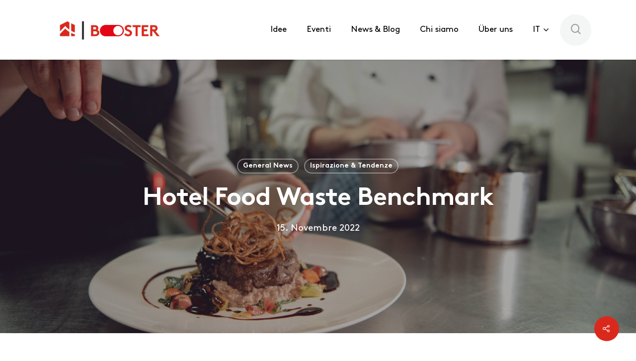

--- FILE ---
content_type: text/html; charset=utf-8
request_url: https://www.google.com/recaptcha/api2/anchor?ar=1&k=6LeGCRMaAAAAABKrRwQ7hdvbUXCg2YkJJNFEBVru&co=aHR0cHM6Ly93d3cuaG9zcGl0YWxpdHktYm9vc3Rlci5zd2lzczo0NDM.&hl=en&v=PoyoqOPhxBO7pBk68S4YbpHZ&size=invisible&anchor-ms=20000&execute-ms=30000&cb=7hh6pkb40z4r
body_size: 48799
content:
<!DOCTYPE HTML><html dir="ltr" lang="en"><head><meta http-equiv="Content-Type" content="text/html; charset=UTF-8">
<meta http-equiv="X-UA-Compatible" content="IE=edge">
<title>reCAPTCHA</title>
<style type="text/css">
/* cyrillic-ext */
@font-face {
  font-family: 'Roboto';
  font-style: normal;
  font-weight: 400;
  font-stretch: 100%;
  src: url(//fonts.gstatic.com/s/roboto/v48/KFO7CnqEu92Fr1ME7kSn66aGLdTylUAMa3GUBHMdazTgWw.woff2) format('woff2');
  unicode-range: U+0460-052F, U+1C80-1C8A, U+20B4, U+2DE0-2DFF, U+A640-A69F, U+FE2E-FE2F;
}
/* cyrillic */
@font-face {
  font-family: 'Roboto';
  font-style: normal;
  font-weight: 400;
  font-stretch: 100%;
  src: url(//fonts.gstatic.com/s/roboto/v48/KFO7CnqEu92Fr1ME7kSn66aGLdTylUAMa3iUBHMdazTgWw.woff2) format('woff2');
  unicode-range: U+0301, U+0400-045F, U+0490-0491, U+04B0-04B1, U+2116;
}
/* greek-ext */
@font-face {
  font-family: 'Roboto';
  font-style: normal;
  font-weight: 400;
  font-stretch: 100%;
  src: url(//fonts.gstatic.com/s/roboto/v48/KFO7CnqEu92Fr1ME7kSn66aGLdTylUAMa3CUBHMdazTgWw.woff2) format('woff2');
  unicode-range: U+1F00-1FFF;
}
/* greek */
@font-face {
  font-family: 'Roboto';
  font-style: normal;
  font-weight: 400;
  font-stretch: 100%;
  src: url(//fonts.gstatic.com/s/roboto/v48/KFO7CnqEu92Fr1ME7kSn66aGLdTylUAMa3-UBHMdazTgWw.woff2) format('woff2');
  unicode-range: U+0370-0377, U+037A-037F, U+0384-038A, U+038C, U+038E-03A1, U+03A3-03FF;
}
/* math */
@font-face {
  font-family: 'Roboto';
  font-style: normal;
  font-weight: 400;
  font-stretch: 100%;
  src: url(//fonts.gstatic.com/s/roboto/v48/KFO7CnqEu92Fr1ME7kSn66aGLdTylUAMawCUBHMdazTgWw.woff2) format('woff2');
  unicode-range: U+0302-0303, U+0305, U+0307-0308, U+0310, U+0312, U+0315, U+031A, U+0326-0327, U+032C, U+032F-0330, U+0332-0333, U+0338, U+033A, U+0346, U+034D, U+0391-03A1, U+03A3-03A9, U+03B1-03C9, U+03D1, U+03D5-03D6, U+03F0-03F1, U+03F4-03F5, U+2016-2017, U+2034-2038, U+203C, U+2040, U+2043, U+2047, U+2050, U+2057, U+205F, U+2070-2071, U+2074-208E, U+2090-209C, U+20D0-20DC, U+20E1, U+20E5-20EF, U+2100-2112, U+2114-2115, U+2117-2121, U+2123-214F, U+2190, U+2192, U+2194-21AE, U+21B0-21E5, U+21F1-21F2, U+21F4-2211, U+2213-2214, U+2216-22FF, U+2308-230B, U+2310, U+2319, U+231C-2321, U+2336-237A, U+237C, U+2395, U+239B-23B7, U+23D0, U+23DC-23E1, U+2474-2475, U+25AF, U+25B3, U+25B7, U+25BD, U+25C1, U+25CA, U+25CC, U+25FB, U+266D-266F, U+27C0-27FF, U+2900-2AFF, U+2B0E-2B11, U+2B30-2B4C, U+2BFE, U+3030, U+FF5B, U+FF5D, U+1D400-1D7FF, U+1EE00-1EEFF;
}
/* symbols */
@font-face {
  font-family: 'Roboto';
  font-style: normal;
  font-weight: 400;
  font-stretch: 100%;
  src: url(//fonts.gstatic.com/s/roboto/v48/KFO7CnqEu92Fr1ME7kSn66aGLdTylUAMaxKUBHMdazTgWw.woff2) format('woff2');
  unicode-range: U+0001-000C, U+000E-001F, U+007F-009F, U+20DD-20E0, U+20E2-20E4, U+2150-218F, U+2190, U+2192, U+2194-2199, U+21AF, U+21E6-21F0, U+21F3, U+2218-2219, U+2299, U+22C4-22C6, U+2300-243F, U+2440-244A, U+2460-24FF, U+25A0-27BF, U+2800-28FF, U+2921-2922, U+2981, U+29BF, U+29EB, U+2B00-2BFF, U+4DC0-4DFF, U+FFF9-FFFB, U+10140-1018E, U+10190-1019C, U+101A0, U+101D0-101FD, U+102E0-102FB, U+10E60-10E7E, U+1D2C0-1D2D3, U+1D2E0-1D37F, U+1F000-1F0FF, U+1F100-1F1AD, U+1F1E6-1F1FF, U+1F30D-1F30F, U+1F315, U+1F31C, U+1F31E, U+1F320-1F32C, U+1F336, U+1F378, U+1F37D, U+1F382, U+1F393-1F39F, U+1F3A7-1F3A8, U+1F3AC-1F3AF, U+1F3C2, U+1F3C4-1F3C6, U+1F3CA-1F3CE, U+1F3D4-1F3E0, U+1F3ED, U+1F3F1-1F3F3, U+1F3F5-1F3F7, U+1F408, U+1F415, U+1F41F, U+1F426, U+1F43F, U+1F441-1F442, U+1F444, U+1F446-1F449, U+1F44C-1F44E, U+1F453, U+1F46A, U+1F47D, U+1F4A3, U+1F4B0, U+1F4B3, U+1F4B9, U+1F4BB, U+1F4BF, U+1F4C8-1F4CB, U+1F4D6, U+1F4DA, U+1F4DF, U+1F4E3-1F4E6, U+1F4EA-1F4ED, U+1F4F7, U+1F4F9-1F4FB, U+1F4FD-1F4FE, U+1F503, U+1F507-1F50B, U+1F50D, U+1F512-1F513, U+1F53E-1F54A, U+1F54F-1F5FA, U+1F610, U+1F650-1F67F, U+1F687, U+1F68D, U+1F691, U+1F694, U+1F698, U+1F6AD, U+1F6B2, U+1F6B9-1F6BA, U+1F6BC, U+1F6C6-1F6CF, U+1F6D3-1F6D7, U+1F6E0-1F6EA, U+1F6F0-1F6F3, U+1F6F7-1F6FC, U+1F700-1F7FF, U+1F800-1F80B, U+1F810-1F847, U+1F850-1F859, U+1F860-1F887, U+1F890-1F8AD, U+1F8B0-1F8BB, U+1F8C0-1F8C1, U+1F900-1F90B, U+1F93B, U+1F946, U+1F984, U+1F996, U+1F9E9, U+1FA00-1FA6F, U+1FA70-1FA7C, U+1FA80-1FA89, U+1FA8F-1FAC6, U+1FACE-1FADC, U+1FADF-1FAE9, U+1FAF0-1FAF8, U+1FB00-1FBFF;
}
/* vietnamese */
@font-face {
  font-family: 'Roboto';
  font-style: normal;
  font-weight: 400;
  font-stretch: 100%;
  src: url(//fonts.gstatic.com/s/roboto/v48/KFO7CnqEu92Fr1ME7kSn66aGLdTylUAMa3OUBHMdazTgWw.woff2) format('woff2');
  unicode-range: U+0102-0103, U+0110-0111, U+0128-0129, U+0168-0169, U+01A0-01A1, U+01AF-01B0, U+0300-0301, U+0303-0304, U+0308-0309, U+0323, U+0329, U+1EA0-1EF9, U+20AB;
}
/* latin-ext */
@font-face {
  font-family: 'Roboto';
  font-style: normal;
  font-weight: 400;
  font-stretch: 100%;
  src: url(//fonts.gstatic.com/s/roboto/v48/KFO7CnqEu92Fr1ME7kSn66aGLdTylUAMa3KUBHMdazTgWw.woff2) format('woff2');
  unicode-range: U+0100-02BA, U+02BD-02C5, U+02C7-02CC, U+02CE-02D7, U+02DD-02FF, U+0304, U+0308, U+0329, U+1D00-1DBF, U+1E00-1E9F, U+1EF2-1EFF, U+2020, U+20A0-20AB, U+20AD-20C0, U+2113, U+2C60-2C7F, U+A720-A7FF;
}
/* latin */
@font-face {
  font-family: 'Roboto';
  font-style: normal;
  font-weight: 400;
  font-stretch: 100%;
  src: url(//fonts.gstatic.com/s/roboto/v48/KFO7CnqEu92Fr1ME7kSn66aGLdTylUAMa3yUBHMdazQ.woff2) format('woff2');
  unicode-range: U+0000-00FF, U+0131, U+0152-0153, U+02BB-02BC, U+02C6, U+02DA, U+02DC, U+0304, U+0308, U+0329, U+2000-206F, U+20AC, U+2122, U+2191, U+2193, U+2212, U+2215, U+FEFF, U+FFFD;
}
/* cyrillic-ext */
@font-face {
  font-family: 'Roboto';
  font-style: normal;
  font-weight: 500;
  font-stretch: 100%;
  src: url(//fonts.gstatic.com/s/roboto/v48/KFO7CnqEu92Fr1ME7kSn66aGLdTylUAMa3GUBHMdazTgWw.woff2) format('woff2');
  unicode-range: U+0460-052F, U+1C80-1C8A, U+20B4, U+2DE0-2DFF, U+A640-A69F, U+FE2E-FE2F;
}
/* cyrillic */
@font-face {
  font-family: 'Roboto';
  font-style: normal;
  font-weight: 500;
  font-stretch: 100%;
  src: url(//fonts.gstatic.com/s/roboto/v48/KFO7CnqEu92Fr1ME7kSn66aGLdTylUAMa3iUBHMdazTgWw.woff2) format('woff2');
  unicode-range: U+0301, U+0400-045F, U+0490-0491, U+04B0-04B1, U+2116;
}
/* greek-ext */
@font-face {
  font-family: 'Roboto';
  font-style: normal;
  font-weight: 500;
  font-stretch: 100%;
  src: url(//fonts.gstatic.com/s/roboto/v48/KFO7CnqEu92Fr1ME7kSn66aGLdTylUAMa3CUBHMdazTgWw.woff2) format('woff2');
  unicode-range: U+1F00-1FFF;
}
/* greek */
@font-face {
  font-family: 'Roboto';
  font-style: normal;
  font-weight: 500;
  font-stretch: 100%;
  src: url(//fonts.gstatic.com/s/roboto/v48/KFO7CnqEu92Fr1ME7kSn66aGLdTylUAMa3-UBHMdazTgWw.woff2) format('woff2');
  unicode-range: U+0370-0377, U+037A-037F, U+0384-038A, U+038C, U+038E-03A1, U+03A3-03FF;
}
/* math */
@font-face {
  font-family: 'Roboto';
  font-style: normal;
  font-weight: 500;
  font-stretch: 100%;
  src: url(//fonts.gstatic.com/s/roboto/v48/KFO7CnqEu92Fr1ME7kSn66aGLdTylUAMawCUBHMdazTgWw.woff2) format('woff2');
  unicode-range: U+0302-0303, U+0305, U+0307-0308, U+0310, U+0312, U+0315, U+031A, U+0326-0327, U+032C, U+032F-0330, U+0332-0333, U+0338, U+033A, U+0346, U+034D, U+0391-03A1, U+03A3-03A9, U+03B1-03C9, U+03D1, U+03D5-03D6, U+03F0-03F1, U+03F4-03F5, U+2016-2017, U+2034-2038, U+203C, U+2040, U+2043, U+2047, U+2050, U+2057, U+205F, U+2070-2071, U+2074-208E, U+2090-209C, U+20D0-20DC, U+20E1, U+20E5-20EF, U+2100-2112, U+2114-2115, U+2117-2121, U+2123-214F, U+2190, U+2192, U+2194-21AE, U+21B0-21E5, U+21F1-21F2, U+21F4-2211, U+2213-2214, U+2216-22FF, U+2308-230B, U+2310, U+2319, U+231C-2321, U+2336-237A, U+237C, U+2395, U+239B-23B7, U+23D0, U+23DC-23E1, U+2474-2475, U+25AF, U+25B3, U+25B7, U+25BD, U+25C1, U+25CA, U+25CC, U+25FB, U+266D-266F, U+27C0-27FF, U+2900-2AFF, U+2B0E-2B11, U+2B30-2B4C, U+2BFE, U+3030, U+FF5B, U+FF5D, U+1D400-1D7FF, U+1EE00-1EEFF;
}
/* symbols */
@font-face {
  font-family: 'Roboto';
  font-style: normal;
  font-weight: 500;
  font-stretch: 100%;
  src: url(//fonts.gstatic.com/s/roboto/v48/KFO7CnqEu92Fr1ME7kSn66aGLdTylUAMaxKUBHMdazTgWw.woff2) format('woff2');
  unicode-range: U+0001-000C, U+000E-001F, U+007F-009F, U+20DD-20E0, U+20E2-20E4, U+2150-218F, U+2190, U+2192, U+2194-2199, U+21AF, U+21E6-21F0, U+21F3, U+2218-2219, U+2299, U+22C4-22C6, U+2300-243F, U+2440-244A, U+2460-24FF, U+25A0-27BF, U+2800-28FF, U+2921-2922, U+2981, U+29BF, U+29EB, U+2B00-2BFF, U+4DC0-4DFF, U+FFF9-FFFB, U+10140-1018E, U+10190-1019C, U+101A0, U+101D0-101FD, U+102E0-102FB, U+10E60-10E7E, U+1D2C0-1D2D3, U+1D2E0-1D37F, U+1F000-1F0FF, U+1F100-1F1AD, U+1F1E6-1F1FF, U+1F30D-1F30F, U+1F315, U+1F31C, U+1F31E, U+1F320-1F32C, U+1F336, U+1F378, U+1F37D, U+1F382, U+1F393-1F39F, U+1F3A7-1F3A8, U+1F3AC-1F3AF, U+1F3C2, U+1F3C4-1F3C6, U+1F3CA-1F3CE, U+1F3D4-1F3E0, U+1F3ED, U+1F3F1-1F3F3, U+1F3F5-1F3F7, U+1F408, U+1F415, U+1F41F, U+1F426, U+1F43F, U+1F441-1F442, U+1F444, U+1F446-1F449, U+1F44C-1F44E, U+1F453, U+1F46A, U+1F47D, U+1F4A3, U+1F4B0, U+1F4B3, U+1F4B9, U+1F4BB, U+1F4BF, U+1F4C8-1F4CB, U+1F4D6, U+1F4DA, U+1F4DF, U+1F4E3-1F4E6, U+1F4EA-1F4ED, U+1F4F7, U+1F4F9-1F4FB, U+1F4FD-1F4FE, U+1F503, U+1F507-1F50B, U+1F50D, U+1F512-1F513, U+1F53E-1F54A, U+1F54F-1F5FA, U+1F610, U+1F650-1F67F, U+1F687, U+1F68D, U+1F691, U+1F694, U+1F698, U+1F6AD, U+1F6B2, U+1F6B9-1F6BA, U+1F6BC, U+1F6C6-1F6CF, U+1F6D3-1F6D7, U+1F6E0-1F6EA, U+1F6F0-1F6F3, U+1F6F7-1F6FC, U+1F700-1F7FF, U+1F800-1F80B, U+1F810-1F847, U+1F850-1F859, U+1F860-1F887, U+1F890-1F8AD, U+1F8B0-1F8BB, U+1F8C0-1F8C1, U+1F900-1F90B, U+1F93B, U+1F946, U+1F984, U+1F996, U+1F9E9, U+1FA00-1FA6F, U+1FA70-1FA7C, U+1FA80-1FA89, U+1FA8F-1FAC6, U+1FACE-1FADC, U+1FADF-1FAE9, U+1FAF0-1FAF8, U+1FB00-1FBFF;
}
/* vietnamese */
@font-face {
  font-family: 'Roboto';
  font-style: normal;
  font-weight: 500;
  font-stretch: 100%;
  src: url(//fonts.gstatic.com/s/roboto/v48/KFO7CnqEu92Fr1ME7kSn66aGLdTylUAMa3OUBHMdazTgWw.woff2) format('woff2');
  unicode-range: U+0102-0103, U+0110-0111, U+0128-0129, U+0168-0169, U+01A0-01A1, U+01AF-01B0, U+0300-0301, U+0303-0304, U+0308-0309, U+0323, U+0329, U+1EA0-1EF9, U+20AB;
}
/* latin-ext */
@font-face {
  font-family: 'Roboto';
  font-style: normal;
  font-weight: 500;
  font-stretch: 100%;
  src: url(//fonts.gstatic.com/s/roboto/v48/KFO7CnqEu92Fr1ME7kSn66aGLdTylUAMa3KUBHMdazTgWw.woff2) format('woff2');
  unicode-range: U+0100-02BA, U+02BD-02C5, U+02C7-02CC, U+02CE-02D7, U+02DD-02FF, U+0304, U+0308, U+0329, U+1D00-1DBF, U+1E00-1E9F, U+1EF2-1EFF, U+2020, U+20A0-20AB, U+20AD-20C0, U+2113, U+2C60-2C7F, U+A720-A7FF;
}
/* latin */
@font-face {
  font-family: 'Roboto';
  font-style: normal;
  font-weight: 500;
  font-stretch: 100%;
  src: url(//fonts.gstatic.com/s/roboto/v48/KFO7CnqEu92Fr1ME7kSn66aGLdTylUAMa3yUBHMdazQ.woff2) format('woff2');
  unicode-range: U+0000-00FF, U+0131, U+0152-0153, U+02BB-02BC, U+02C6, U+02DA, U+02DC, U+0304, U+0308, U+0329, U+2000-206F, U+20AC, U+2122, U+2191, U+2193, U+2212, U+2215, U+FEFF, U+FFFD;
}
/* cyrillic-ext */
@font-face {
  font-family: 'Roboto';
  font-style: normal;
  font-weight: 900;
  font-stretch: 100%;
  src: url(//fonts.gstatic.com/s/roboto/v48/KFO7CnqEu92Fr1ME7kSn66aGLdTylUAMa3GUBHMdazTgWw.woff2) format('woff2');
  unicode-range: U+0460-052F, U+1C80-1C8A, U+20B4, U+2DE0-2DFF, U+A640-A69F, U+FE2E-FE2F;
}
/* cyrillic */
@font-face {
  font-family: 'Roboto';
  font-style: normal;
  font-weight: 900;
  font-stretch: 100%;
  src: url(//fonts.gstatic.com/s/roboto/v48/KFO7CnqEu92Fr1ME7kSn66aGLdTylUAMa3iUBHMdazTgWw.woff2) format('woff2');
  unicode-range: U+0301, U+0400-045F, U+0490-0491, U+04B0-04B1, U+2116;
}
/* greek-ext */
@font-face {
  font-family: 'Roboto';
  font-style: normal;
  font-weight: 900;
  font-stretch: 100%;
  src: url(//fonts.gstatic.com/s/roboto/v48/KFO7CnqEu92Fr1ME7kSn66aGLdTylUAMa3CUBHMdazTgWw.woff2) format('woff2');
  unicode-range: U+1F00-1FFF;
}
/* greek */
@font-face {
  font-family: 'Roboto';
  font-style: normal;
  font-weight: 900;
  font-stretch: 100%;
  src: url(//fonts.gstatic.com/s/roboto/v48/KFO7CnqEu92Fr1ME7kSn66aGLdTylUAMa3-UBHMdazTgWw.woff2) format('woff2');
  unicode-range: U+0370-0377, U+037A-037F, U+0384-038A, U+038C, U+038E-03A1, U+03A3-03FF;
}
/* math */
@font-face {
  font-family: 'Roboto';
  font-style: normal;
  font-weight: 900;
  font-stretch: 100%;
  src: url(//fonts.gstatic.com/s/roboto/v48/KFO7CnqEu92Fr1ME7kSn66aGLdTylUAMawCUBHMdazTgWw.woff2) format('woff2');
  unicode-range: U+0302-0303, U+0305, U+0307-0308, U+0310, U+0312, U+0315, U+031A, U+0326-0327, U+032C, U+032F-0330, U+0332-0333, U+0338, U+033A, U+0346, U+034D, U+0391-03A1, U+03A3-03A9, U+03B1-03C9, U+03D1, U+03D5-03D6, U+03F0-03F1, U+03F4-03F5, U+2016-2017, U+2034-2038, U+203C, U+2040, U+2043, U+2047, U+2050, U+2057, U+205F, U+2070-2071, U+2074-208E, U+2090-209C, U+20D0-20DC, U+20E1, U+20E5-20EF, U+2100-2112, U+2114-2115, U+2117-2121, U+2123-214F, U+2190, U+2192, U+2194-21AE, U+21B0-21E5, U+21F1-21F2, U+21F4-2211, U+2213-2214, U+2216-22FF, U+2308-230B, U+2310, U+2319, U+231C-2321, U+2336-237A, U+237C, U+2395, U+239B-23B7, U+23D0, U+23DC-23E1, U+2474-2475, U+25AF, U+25B3, U+25B7, U+25BD, U+25C1, U+25CA, U+25CC, U+25FB, U+266D-266F, U+27C0-27FF, U+2900-2AFF, U+2B0E-2B11, U+2B30-2B4C, U+2BFE, U+3030, U+FF5B, U+FF5D, U+1D400-1D7FF, U+1EE00-1EEFF;
}
/* symbols */
@font-face {
  font-family: 'Roboto';
  font-style: normal;
  font-weight: 900;
  font-stretch: 100%;
  src: url(//fonts.gstatic.com/s/roboto/v48/KFO7CnqEu92Fr1ME7kSn66aGLdTylUAMaxKUBHMdazTgWw.woff2) format('woff2');
  unicode-range: U+0001-000C, U+000E-001F, U+007F-009F, U+20DD-20E0, U+20E2-20E4, U+2150-218F, U+2190, U+2192, U+2194-2199, U+21AF, U+21E6-21F0, U+21F3, U+2218-2219, U+2299, U+22C4-22C6, U+2300-243F, U+2440-244A, U+2460-24FF, U+25A0-27BF, U+2800-28FF, U+2921-2922, U+2981, U+29BF, U+29EB, U+2B00-2BFF, U+4DC0-4DFF, U+FFF9-FFFB, U+10140-1018E, U+10190-1019C, U+101A0, U+101D0-101FD, U+102E0-102FB, U+10E60-10E7E, U+1D2C0-1D2D3, U+1D2E0-1D37F, U+1F000-1F0FF, U+1F100-1F1AD, U+1F1E6-1F1FF, U+1F30D-1F30F, U+1F315, U+1F31C, U+1F31E, U+1F320-1F32C, U+1F336, U+1F378, U+1F37D, U+1F382, U+1F393-1F39F, U+1F3A7-1F3A8, U+1F3AC-1F3AF, U+1F3C2, U+1F3C4-1F3C6, U+1F3CA-1F3CE, U+1F3D4-1F3E0, U+1F3ED, U+1F3F1-1F3F3, U+1F3F5-1F3F7, U+1F408, U+1F415, U+1F41F, U+1F426, U+1F43F, U+1F441-1F442, U+1F444, U+1F446-1F449, U+1F44C-1F44E, U+1F453, U+1F46A, U+1F47D, U+1F4A3, U+1F4B0, U+1F4B3, U+1F4B9, U+1F4BB, U+1F4BF, U+1F4C8-1F4CB, U+1F4D6, U+1F4DA, U+1F4DF, U+1F4E3-1F4E6, U+1F4EA-1F4ED, U+1F4F7, U+1F4F9-1F4FB, U+1F4FD-1F4FE, U+1F503, U+1F507-1F50B, U+1F50D, U+1F512-1F513, U+1F53E-1F54A, U+1F54F-1F5FA, U+1F610, U+1F650-1F67F, U+1F687, U+1F68D, U+1F691, U+1F694, U+1F698, U+1F6AD, U+1F6B2, U+1F6B9-1F6BA, U+1F6BC, U+1F6C6-1F6CF, U+1F6D3-1F6D7, U+1F6E0-1F6EA, U+1F6F0-1F6F3, U+1F6F7-1F6FC, U+1F700-1F7FF, U+1F800-1F80B, U+1F810-1F847, U+1F850-1F859, U+1F860-1F887, U+1F890-1F8AD, U+1F8B0-1F8BB, U+1F8C0-1F8C1, U+1F900-1F90B, U+1F93B, U+1F946, U+1F984, U+1F996, U+1F9E9, U+1FA00-1FA6F, U+1FA70-1FA7C, U+1FA80-1FA89, U+1FA8F-1FAC6, U+1FACE-1FADC, U+1FADF-1FAE9, U+1FAF0-1FAF8, U+1FB00-1FBFF;
}
/* vietnamese */
@font-face {
  font-family: 'Roboto';
  font-style: normal;
  font-weight: 900;
  font-stretch: 100%;
  src: url(//fonts.gstatic.com/s/roboto/v48/KFO7CnqEu92Fr1ME7kSn66aGLdTylUAMa3OUBHMdazTgWw.woff2) format('woff2');
  unicode-range: U+0102-0103, U+0110-0111, U+0128-0129, U+0168-0169, U+01A0-01A1, U+01AF-01B0, U+0300-0301, U+0303-0304, U+0308-0309, U+0323, U+0329, U+1EA0-1EF9, U+20AB;
}
/* latin-ext */
@font-face {
  font-family: 'Roboto';
  font-style: normal;
  font-weight: 900;
  font-stretch: 100%;
  src: url(//fonts.gstatic.com/s/roboto/v48/KFO7CnqEu92Fr1ME7kSn66aGLdTylUAMa3KUBHMdazTgWw.woff2) format('woff2');
  unicode-range: U+0100-02BA, U+02BD-02C5, U+02C7-02CC, U+02CE-02D7, U+02DD-02FF, U+0304, U+0308, U+0329, U+1D00-1DBF, U+1E00-1E9F, U+1EF2-1EFF, U+2020, U+20A0-20AB, U+20AD-20C0, U+2113, U+2C60-2C7F, U+A720-A7FF;
}
/* latin */
@font-face {
  font-family: 'Roboto';
  font-style: normal;
  font-weight: 900;
  font-stretch: 100%;
  src: url(//fonts.gstatic.com/s/roboto/v48/KFO7CnqEu92Fr1ME7kSn66aGLdTylUAMa3yUBHMdazQ.woff2) format('woff2');
  unicode-range: U+0000-00FF, U+0131, U+0152-0153, U+02BB-02BC, U+02C6, U+02DA, U+02DC, U+0304, U+0308, U+0329, U+2000-206F, U+20AC, U+2122, U+2191, U+2193, U+2212, U+2215, U+FEFF, U+FFFD;
}

</style>
<link rel="stylesheet" type="text/css" href="https://www.gstatic.com/recaptcha/releases/PoyoqOPhxBO7pBk68S4YbpHZ/styles__ltr.css">
<script nonce="oupr0Tq7p1YE2te60YKvRQ" type="text/javascript">window['__recaptcha_api'] = 'https://www.google.com/recaptcha/api2/';</script>
<script type="text/javascript" src="https://www.gstatic.com/recaptcha/releases/PoyoqOPhxBO7pBk68S4YbpHZ/recaptcha__en.js" nonce="oupr0Tq7p1YE2te60YKvRQ">
      
    </script></head>
<body><div id="rc-anchor-alert" class="rc-anchor-alert"></div>
<input type="hidden" id="recaptcha-token" value="[base64]">
<script type="text/javascript" nonce="oupr0Tq7p1YE2te60YKvRQ">
      recaptcha.anchor.Main.init("[\x22ainput\x22,[\x22bgdata\x22,\x22\x22,\[base64]/[base64]/[base64]/[base64]/[base64]/[base64]/[base64]/[base64]/[base64]/[base64]\\u003d\x22,\[base64]\\u003d\\u003d\x22,\x22wr82dcK5XQ/Cl0LDgMOhwr5gAMKvGEfCkjnDmsOfw4rDvsKdUxnCo8KRGyvCoG4HZ8O0wrPDrcK3w4QQN3p/[base64]/w5DDizNXdCRAGXXCh8KPw7JITTY9MsOSwrDDgAbDqcOwMmzDuzNmEydfwpzCmhQ4wrgTeUfChMO5woPCoiHCuhnDgxIDw7LDlsK+w6Ahw75dY1TCrcKuw5nDj8Owd8OGHsOVwr11w4g4VATDksKJwq3CojAaXGbCrsOoWMKQw6RbwoHCnVBJKsO+IsK5R03CnkI7KH/DqnXDm8OjwpURQMKtVMKrw7t6F8K9McO9w6/CkWnCkcO9w40rfMOlbDcuKsOXw7fCp8Ovw7DCjUNYw5plwo3Cj1sqKDxGw6PCgizDp3sNZAcUKhl1w5LDjRZMJRJaR8K2w7gsw4TCocOKTcOewoVYNMKDKsKQfH5gw7HDrwfDtMK/wpbCil3Dvl/DkQoLaBg9ewADfcKuwrZXwoFGIwQlw6TCrRxrw63CiUBpwpAPB1jClUYsw73Cl8Kqw5NSD3fCp3XDs8KNHsKTwrDDjEYVIMK2wp/DlsK1I2IPwo3CoMOcd8OVwo7Dsh7DkF0GRsK4wrXDsMOvYMKWwrtvw4UcLl/CtsKkNAx8KhPCnUTDnsKww4TCmcOtw5fCo8OwZMKjwpHDphTDvA7Dm2IQwrrDscKtSsK7EcKeFkMdwrM9wro6eBvDqAl4w6DCijfCl3pMwobDjSbDnUZUw5jDsmUOw5Yrw67DrC3CoiQ/w6rCmHpjH1ptcWTDsiErG8OkTFXCncOwW8Ocwr5UDcK9wobCjsOAw6TCqQXCnngYPCIaCF0/w6jDgRFbWCjCq2hUwo3CqMOiw6ZROcO/[base64]/CpyTDpsOOcS7DqU7DoMKgwr/[base64]/[base64]/Ck8KgGsOjw54JFsKXwp4bAWzCh37CtS/CnCXDrcOJXhbDoMOmJcKAwqUKFMKrBjnDqsKWZwMoB8K5fwMzw7pOWMODZA3Dt8Kpw7bCnEc2XsKrbU81woEWw7/CksOpBMK6VsOjw6dYwqLCkMKbw7jDmE4xBMOqwop4wrrDpnEww43CkRLCqMKDwo4WwrrDty/DmRFPw5ZQTsKFw43Co2bDusKfwp7DtsOxw6QVJsOgwocTBMKTaMKFcMKMwpvDjSRMw792TWUTJU0VbR/Dv8KRISLDrMOcWcOFw5fCqSfDucKZWjohKsOGTxcGZcO+Hg3DjTk/O8KTw4PClcKeFm7Dhk7DksO/[base64]/CmMO0HsOIGsKyG8KcfGXClXFrwpvCsEoUFG0fAgLDrCfCjjjCq8KdYBpswqZcwq9bw5TDpsOmJ2NSw5/DuMKjwobDs8K4wpXDscO/eVPCuwFNOMK5wrvCsRsHwooFc1PCgw9Qw5LCtsKjThHCisKDacOnw5vDq0oYGMOuwoTCjRxpHMOSw4okw4pjw6HDmxHDmD0tMMOyw6QkwrIVw6sxRcO+UzjDgMKmw5sWHcKSWMKIJWPDhsKaMzUgw7wjw7vCn8KUfgLCnsOQTcOHTcKLSMOTXMKfHMOhwp/DihNRwqQhf8O6L8OiwrxXw6kPZ8OhZsO9fcO1CsOdw4QnLDbCrXXCr8K+woLDhMOtPsKhw5nDhMOQw7h5MMKTFMONw5UlwpJ/w4R0wpJewrTCscOvw5/[base64]/CmcKAwobDhcOSRXPClD/[base64]/ChkfDlMKRcgkVwofChSd5wqTDgMOVw5DCtsOiX1bDvSvCsBbDqUAQCcOlADgawobCkMOtJsOdG0MOZMKiw6E2w7HDhMODRsO0dELDmgzCrMKac8OUUsKCw5Q2w5rCl3cGa8KOw7A5wrd0woR5w69Sw6g/woHDpsKncynDi3tSYAnCpG3ClDkOez9ew5Iyw6jDj8O6woQiT8K6G0l4NcO+J8KtSMKGwq95wot1esOGJFt/w4bDi8ODwr7DrS1fWnvDigd6J8KkTVbCjkXDkW7CpsKUXcOtw4vCj8O3YMOka2jCo8OkwpB1w6Y6TMObwqPCuwjCmcO5cBRcwo4cwrjCoBzDvi3CpjEAwp0bEjnCmMOJwqLDh8K7ScOJwpjCthLDliEsZATCoDctakBlwozCkcODGsK1w7gdw5LDk1LCgsOkNl/CnsOjwpfCm2Ytw6d+wqjCoSnDr8KSw7EXwphxOwDDn3TDicKjw4pjw7/Ct8Kmw7jCqMK8CQBmw4bDhhxfN2rCoMKoGMO4PcKKwrJXRMKhJ8KTwqIpPFBgLgJ+wp3DjkLCu3onU8O/dU/DvcKGPBLCpcK4NMOdw5Z4AWTDmhVyfQXDrmp2wqEgwp3DrUYnw5YWCsOhVloQM8KUw5I1w6IPTTt+W8Opw5ltG8K4eMKoJsOGWC3DpcO4w695wq/DmMOHw7XDusKDSQbDgMK7BsOgNsK5L1bDtgHCq8OOw7PCvcKow4VPwobDmMOgw6PCoMOLAX10OcK4wphWw6nDmH9kVEzDn2glbsOOw4jCq8OYw78ReMK2P8O6QMKiw6PChihzIcKYw6HColrDpcOhawoDwofDpzQ/PcOtIR3Ck8Kmwphnwohgw4bDnyVtwrPDncOhwqXCoVsowonDn8O/I0hdw4PClMKJVsOewqBHZwpXw4Mrw7rDu0YFwpTCgBB3QhDDjQrCliPDi8KrB8OpwqgqewTCrBnDri/[base64]/DrXrDn8KcwrcTdDsWZno/[base64]/DvgFRZsKYw4vDuMOEw6vDl8OOecOMwq7DrMOxw7jDtVY9VsO6bFvDo8O6w741w4/DnMOHFcKdZjPDpyrClEJhw43DmcKcw6JtEm5gEsOJLnTCmcOSwrrDnlh1ZMKYRg3CgWoew4DDh8KSUT3CuHt1w6/DjyDCknEKBmnCvk4IFT9QK8K0w6bCgzzDq8ONB0ZZwoR2wr/CnEUGB8KiOQDCpTQaw6nDr1wZT8OTw5DCny4RczTCqMK/UTcOXBTCvmJjw7lVw4gHTVpIw6gaI8OGdcKXGy9YLHpQw6jDhsKNQ2TDiH8ARQDCs2J4GsKNVsK8w5J5AlF4w5dew6TCnz3DscKbwql7d2/DncKCUnjDmQAow7tXHjpOJhpAwqLDq8OGw6HDgMKyw5XDjkHCimEXRsOyw4w2F8KVIVDDo3Zywo3DqcKOwoXDn8OIw4PDhDTCiS/DlcOIwpcLwofCmcKxfG5SSMKiw6bDjDbDtWbCjFrCk8KSIh8fCR4zRmkZw7cpw6dGwoLClsKwwoxww5vDmUHCh1fDvywQI8KNDQJ/IcKPHsKRwrbDosKUXRNfw7XDjcKKwo5Jw4vDjcK/C0TDpcKZSCHDoXt7woUaWMKhVVldw54OwrIbwqzDnS3CmE9ew5TDoMO2w74QQsOIwr/[base64]/YWQiEMKCwqHDlcOmKMK+wrfDssKVFmbClUR0w6QhLX9qw44uw5TDjcKjUMKAcygrL8K3w5QGaX9rWG7DpcOVw4gcw6DCkwPDjSUidV9QwoJZw6rDgsOiwoBjw4/CjDvCosOXN8Ojw5PDhsKqcRjDvSbCv8K3w60hNAU0w4Mjwrlyw5/CiV3DiCEwF8KEdydjwrjCgjLClsO2FsK9AMORIcKyw7LDlsK0w6A7Szlow5bDtcOuw6vCjcKEw6s0QsOOVsOEw6pFwo3DhnnCnsKTw5zColnDrVJiOC7DqsOWw7IKw5fCh2DCqMOIPcKnFsKnw7rDgcOMw4N3wrLCszrDssKXw7/ClyrCtcO4LMKmNMOnbQrCiMKOa8K+GlVYwotmw5rDgV/[base64]/[base64]/Cq8Ope8OYBcOodcOWRRhVKmMVwpcgC8KNw53DuVkIw5hfw5TDlsKQTMKjw7Rvwq7DpSvCkBkNKR3CkkPCiSJiwqtGw6MLFmHCosKhw57CrMOEwpAEw4/DncOJw6hswqkMa8OQKMOhMcKNRsO1w7/CiMOww5PDlcKxGEUhCAt5wprDisKZChDCoVdnE8O2YcKkw57CscKiNMOtdsKPw5fDocOSwonDvMOLBQAMw4RywolAL8OOKsK/QMOYw7sbLMK/A2HCmn/DpsKowpoMWH7CpTnDq8KCQ8OXVcO+MsOlw4lZHMKPUjV+Zy/[base64]/CvGB/w4bDtB0Iwodjw5FgI2bCtcOoPcOjw6ArwrfCk8KAwqXChS/DrcKYb8OFw4zDoMKefsOewpDCrGXDqMKMCX/DjEgOZsOTwrfCu8KtAzVgw6hiwqMzXFghRcOBwrfDicKtwovCsHnCocOYw5ZOH3LChMKYYcKOwqbCkiIdwoLCrsO0wpkFOcOnw5RtU8OcIAXCt8K7KD7DhBPCkg7Cln/Dk8Ovw4tEwqjDrX8zCSRxwq3DsQjCv01jN0FGUcOfUsKxZEXDgsOaD18VYRrDo0DDjcOqw5IowpHDi8K9wp4tw4AcwrvCvwPDqsKCY1bCok/[base64]/[base64]/CmsK3w49MccO8wpfCkjsNUsKiDW/CrcOnf8OYw7U0w5onwpxCwpw0YsOXf3BKwrB6wpjDqcOYVidvw7DCvnFFMcKzw5XDlcOtwq8mEjDDn8KZDMOjNw7ClQ/Dv0vDr8K8HDXDhiDCmkPDpcOfwrzCn1s3Okc8NwIYeMO9RMKMw5zDqkvDlkgXw6TCsXlKHAjDg0DDsMOvwrDDnko/[base64]/DiMOjwrs4CkbCt8KuGWjDjnErwpd4wpbCrcKee8KJw4R/worClWR8XMOOw7zDljzDlzjDs8OBw413wpwzIEFiw7rDsMKLw73CqD5zw5fDp8OLwphEQ2RLwpvDiSDClCZEw57DkjzDrzViw4TDm1zDk2ALw6DCmD7DnMK2AMOUQcO8woPDohfCtsO7P8OWSFJDwq3DiULCqMKCwpbDlsKkTcOQwrPDi1tZN8K3wprDocKZWcKKw5/CvcKUQsKswrdlwqF/KDdEVsO3IMOsw4Z9wppnwrwkYTZ/eX/[base64]/CtW/CglDDt8Kpw6fDlisLDCdCwoXDoksswp1jwp1TPcOgYFvDlcKLCcKZwpByYsKiw4LDhMO1Bw/CmMKfwo5zw53Co8O6VzAkFsKcwrLDpMK+wpFiJ1F8MTduw7bCi8KuwqDDt8KSVcO6d8OLwqnDhcK/[base64]/[base64]/w6TDkcOWwobDlMKnwoPDoHDDpFUUw7ZQwpzDrkfDgsK8Xkw1H0obw4QpYX5Fw4luBcOvHT5law3DnsK6w6DDosOtwpY3w5Mhwqd/Wx/DqTzCncKXSRlhwphwc8OtXMK5woYpRcKewowWw7FyX0Yuw4wGw5E/YcOfA23CrxXCoz5Zw4zDgcKfwqXCrsKMw6PDtzvCnkrDl8OaYMK5woHCtsKCHsO6w4LCmgtmwrcabMOSw4E0wplVwqbCksKgLsOzwrRFwoQleXbDi8OnwqfCjRc+wpjChMKZEMOVw5Ukwr3Dvy/Dg8Kuw7vDv8OGDQfCly3CksKgw4wCwoTDhMK9wohyw5cVNl/[base64]/w60JK8OZBG3DmMKaw4xqw5jDpMOXDsOSw5LDtnw+wpPCkcODw595OD5jwqbDscKcQltQGXPCj8OEwr7Cl0tmP8Kqw6zDocKiwrTDtsK3MSnCrlXDlMO2OsOJw4tBWXAiSTvDq1d8wrHDtmdwa8Kywr/ChsOMYH8cwql5wofDkAzDnUQiwrksWcOpDhNGw6HDiULCvTxZd2rDh09cacKTb8OCwpjCil4aw7l0RMK7w5XDjMKgWMK8w7DDmsKsw6pEw758UsKqwrvCpMKBGRpHU8O/bsOlZ8O9wqB+BXRdwqQ/w6QpfAgkNQzDllllE8KnSmkLU0M8wpR3OcKQw4rDm8OgdypKw4sULMO8FcO2wokPUEzCkEc/[base64]/DnxEPXVLDtcOdw7cGaMKSUWtxw5Avwr8qwot3w6LCvV3Cl8KJLTgQacO6esOWdcKwdkpbwoDDv1gDw7MCRizCv8OqwqEleVtrw4UIwqLClMK0D8KNGCMaJH/DmcK5RsO5KMOlTHZBMQrDrMKlY8OEw7bDtynDv1NRZ3TDmiFMYSoTw7bDkj3DkDLDrlrDm8O4wr7DvsORNcOzCMOHwo5tYXFxfMKWw4rCmMK0TsOfKn9hbMOzw45Bw67DgkREwqfDscOTwqsewoNww4LDrRHDgkHDoE3CgsKlbcKmBA1owqHDgH/CtjkWS2LCgj/Cg8OawozDlcKHT0hqwqbDrcKXcxDDiMO9w4gIwoxUf8O6H8O0KsO1woNIW8Knw6tcw6DCn155Bm9zA8O6wphCCsKPGCEybgR7ScKvacOfwpkfw7kGwoZVesOPLcKAIsO1D2HCvgtpw7RDw63CnsK7ZTMYXcKPwqBnK3bDpVbChXvDhgR/[base64]/DuztwXlrCrAQRw6QuPhxsbcKjw4LDgHQOZA3Duh3CssOEYMOKw77DiMKnfGUsSgNuLT3DskfCiwvDmysXw75Kw6hNw6wBUD9uBMKpW0d8w4hZTx3Ck8KEVjXCsMOuFcKQTMOUw4/[base64]/Dt0UJMh5bwpA2wrLDqsKLw43CtMKbw5DDgsOQcsKwwrnCo2waZcOPVMK7wpQvw4DDjMKRIV7DgcKray7DsMODfsOWJxhpw63CsAjDi33DvcKxw6vDksKGc3hfK8Osw7hEVE1nwqbDkDoLMMKlw4/CocKcAEvDrhJgRBnCrA/DvcK9wpbCnSvCosK6w4TDtkLCtTrDkGEsZMOqFVAIHlvDlDJbaXYzwrvCv8OhK3l2cybCrMOdwpkRKgQldTHCnMOkwoXDp8KJw5vDtAjDpsKSwpfDhQtwwobDmsK5wp3ChsOQDXvDgsK+w51Nw7EswqLDlsOVw79vw49QLABgOsO/AGvDgnjChMOrf8ONGcKOwoXDtcOML8ODw5J7QcOWO13CpH4wwpE9SsK9AcKIMRVEw4MsCcOzM0zClsOWHBDDssO8UsOBDjHChHVIRy/CnxrDu2JkPcK1Iz16w4DDsgzCv8O4wp0Bw71/w5HCmsOVw4EBV2nDpMOWwqnDjXDCl8Ozc8KYw5PDhEXCkF7DvMOtw5fDqDtqG8KeCg7CjzvDiMOVw7TCs004XQ7CoH/DtMO9EMKkwr/DpXvCkSnCnhY7w7jCjcKebG3Ciw0yTBPDpsObC8KYCF3CvibDmMKdAMKePsO2wo/[base64]/wpMUJcKDwrfDgcKMw5dfAMKrFko6woMgW8K6w7fDqAwswp/DqHkowq4Bw7bDmMKnwrnCssKOw6zDg1pMwrrCqiANADjDnsKEw5EhOm9fIUnDmivClG11wohVwrTDs3c4wpbCgxTDoT/CqsK4Z0LDnUvDgRkRUwzDqMKAZUpsw5nDgVTDijnDkH9Kw5PDsMO0wrfDrh9Zw7MJYMKVMsK2w4bDm8ObScKLFMO5wq/DucOiM8OoI8KXNsK3wqPDm8Kww6EMw5DDogs3wrl7wrkUw7l7wrHDgQvDhADDjMOMw6jCqE4Pw6rDgMOYO3JHwq3DvWnDlh/ChjrDn29Iw5NWw7Ubw4MCNiJkPVZgccOwVMKAwoFTw4vDsElPIGYEw4HCsMKjFsKdQBIhwqrDosOEw4bDn8Ozwpoyw4/Dk8O1L8Okw6jCssOARS88woDCpErCgzHCjRHCpA/ClmrCnH4jdGJewqwZwoPDo2JlwrrCgcOUwqnDqsO2wpc4wrZgPMOdwp1BB2Qpw55eZcO1wrtAw6UQCFAFw4sbWTvCosODGy5Vwq/DnCbDoMKQwqXCocKqw7TDr8KzHcKLdcKrwrcpChpLIgzDlcKWUsOzYcKyMcKMwqzDgTzCpnrDklx2b1FoBsKmBzLCoRfDllTDhsOYL8OtIcOwwrYiTlDDu8Oxw5XDp8KfHcKYwodSw67Dv0XCuB5yaXxywpDDkcOcwrfCrsOcwq8kw7dhEMKxNl7Co8KSw44owq/CnU7CrEMgw6vDoH0BXsKaw7fCo2d1wp9VGMKKw5VbDDxyZDtbY8O+RUUrSsOZwpYECl99w49ww7PDu8O5ScO0w6/Cs0TDucKYEMO/w79Kf8Ktw6VFwpMXVsOJf8O8XGHCvljDm1rCk8KlPMOTwr8GW8KMw7Jab8O9NcOfYR3Dk8OkK2/CngnDgcKZXg7Ctgtww68mwoTChcOeGRjDvMKOw6sgw7bDm1HDnSXCpcK8NVAldcKHMcKDwqnDhcOSbMK1aWtvWS1PwqrCr3zDnsOAwqfCisKiTsKhJlfCjAkiw6HCmcKewqTCncKmCz/[base64]/KyxFA8OoDMOswrNFQANhwoxyw4zDmsOIw74KwoLDgCVLwr7CgFs3w6fDt8KUB1XDt8Oewq9Rw7PDmQHCiVzDtcKLw4tVwrHCn1/Du8Oew70lcsOQf1zDm8Klw59rB8K2aMKiwoxmw5c7LMOqw5Vzw5MuNBbCtCY+w7p9YRTDmk1xGS7CuDrCpk8xwq8Nw7PDnWRiBcOHWsOuRETCnsKzw7fCoWJMw5PDnsOuLsKsMsObeAYPwrfCoMO9H8KXwq14wr9mwr7CrB/CnH8yPH4yTMOZw5wcLcOzw5fCisKdw5k5SCpQwrrDtxnCqsOmQEJBXU3CoTzDrAAjeEl2w73Dm2xecMKva8KxKj7CsMOTw7LCv0nDmsOAEWrDp8O/w750w7I4WRdqUBHCr8O9P8OcV0cOI8Oxw6hawpjDiSzDhnw/[base64]/DugAUSFrCu8O6wrLCm8KjEcK5w4tkwpDDvRF0w5TCvl51WsKkw7/CnsKMOsKSwr0awqLDmMK6TsKYwpXCuz3Cs8KIPXRiJwg3w67CgAfCgMKSwrFrw4nChsO7w6DDpcK+w652eTwIw4gAwrZYLj8gWcKELFDCoDdWdcOdwqcfw6lUwpjDpQXCnMK4InHDr8KMwrJIwrwpDMOUwq3ConZfIMK+wo5bTlfCqix2w6HDtR/CkcKcQ8KnNsKBFcOuw646wp/ClcKqJMOMwq3ClcONTnsxw4UWw7zDn8KCU8OZwo13wp3ChcKAwqckalHCicKCVMOTCcOuRkhxw55dV106wpjDmcKIw6JJVsKlRsO+bsKsw7rDm1jCiiBfw5nDsMOuw7/[base64]/wpTDmcOZbMKWw77Dsy/ClMK0wqlSwoBKZ8Kpw7DDscOrw6APw5DDkMK5wo3Duw3CnBbCsHfCncK1w7zDjF3Cp8O4wovDjsK4D2g9w6Raw5BBYcOeShDDqcKwfHvDrMOUdEvCoz7Cu8K3WcO7OwYzwrPCpWQRw7cBw6AFwovCsg/[base64]/N8O1woTCmF3Cl8KwwqkMfsONGMKxwrYNBMKUfMO2wp/DqzM4wocSaR7Dm8KSQcOqFcOFwoh2w6LCtcOdHRpMW8KzMcObVMKlACpaGsK1w6bCgxHDocKmwptdDcK1JwJuScOwwrnCtMOTYcORw7AeD8OLw6wCdU/DllXDrcO+wo5fGMKvw6sXKD9ZwoIRBcOQX8OCw6oQb8KQEixLwrfCiMKdwqZawp3DncOwLBfCuirCkU4XKcKiwrYywo3Cn247cEgaGUAawq0oJ0VSD8OeIlcAT2TCpMKsa8KiwrTDjsOQw6DCixpmG8OWwoPDgzFlJcOYw7NqD1LCpAZnXGkfw5vDssOJwq/DsU/Dly1vBMKyQ1Q8wqzDrUBpwo7DtR7CimFXwoHDsCIQDzLCpktAwpjDp0vCusKnwoA9cMKUw5REJyPCvT3DrUlkLcKpwooBXsO3NhUXMgNBDxLCvGNEJ8OvFMOVwrURCk8Pw7cWwovCpz18JcOMe8KmJmzDtREQIcO9w7/CscOzb8OWw5Rmwr/DlQg8AHgaPsOVO1zCmcOkw7kFJcOOwpwzEVomw53DusOZwp/DscKeFsKSw4EvWsK7wqHDgQ/[base64]/[base64]/[base64]/[base64]/w7LDm8K0XcObSQbDr8OFwqZ/[base64]/ChBrDgsKTFQjDp2/DvF3DgTHCrR0HwrxhAnPCn2XDu081KsORw5nDmMKvUCHDuBojw7LDm8O2woB0H1nDmsKNRsKkDMOswqdlPRrCv8KbMzzCu8KmWFMFTcKrw5DDmhTCm8OQw67CmiXDkjZcworDq8K2acOHw6fCvMKfwqrCsBrDo1EdEcO0Sm/CtFzCimYhPsKKNzMow51xOT19JMOdwq7Cm8K0eMK0w4zDmFUZwqQ6wr3CiQ/DkcO4wq9EwrLDiBnDpRnDj2ZSeMORIELCllTDkjHCksOCw6Y0w6rCvsOpKXPDqmQfw7pKWsOGNkjDh24+WWLCiMKhUUwDwqFKw48gwrElwpI3WMKKGcORw5kawqAlLcKJVsOEw6dRw5jCpHZhwq4OwojDgcKXwqPCiA1/wpPCrMO7G8OBw4fDuMOOwrExczcuIsOjTMOlCg4Owoo7E8OBwofDijw+LQLCn8KAwo51J8K6YwLDlsKXHF5rwrJtw7bDgUrCjQhUIzzCssKNJ8KswpoAVSp/IgAiacKPw4dNfMOxasKEWRJvw7HDicKrwoUHPEbCoAvCvMKrDBdHbMKITQXCsXPCnXdWfGVowq7CqsKiwrfCkkLDvcOnwqIjO8KZw43DiEXClsK/NcKdw6c2PcKfwr3Dn1fDoTrCtsKMwq3CjzfDh8KcZMK3w4PCp28KGMKUw59HTcOfeBs7XsKqw5oWwrlIw4XDumJAwr7Dv2lZQ3onMMKNOypOKALCoAFeQEwONgRNYiPDom/DqgfCrRjCjMKSDULDln7DpV5Bw6/Du1pRw4Ytwp/DmyjDgwxHEGDDu100wrXDrFzDl8OgKUjDg2JpwpxcDVfDgcKNw7BWw7vCoQgrJx4UwoUrC8OSHmTCr8OJw6FnesK6MsKBw7k4w6hIwpdIw4fCrMKjamTCoxLCpMK9aMKEw41Lw5vCo8OYw7DDvFLCl1/DoB8casKlw6sawqgpw6FkIcOracOuwr7Dn8ORY0zCkV/DncK6w4LCglPDssKjw4Zgw7Z6w7oMw5gTVcKCAGHDk8OyOFdLNcKTw5B0WQIGw7EmwqPDhUwcKMObwqAJwoRQHcOkBsKCwrXDpMOnbUXCin/Cl0bDgsK7NsKuwrJAGyDCi0fDv8OdwrDDtcKtw5zDoS3CpcKXwpDCkMOLwobDq8K7PcKNRBN5EB/[base64]/DvHbCjEkhH19Cw4TCo8Ktwq3DgsKHIMKcBTssw4NYw5xSw5bDisKIw4VxEMO9bwkxHsOVw5ccw6gKYQN2w5Ebe8Oow4YjwpjCnsKow6AXwqLDrsK3QsOXdcK+ScK3wo7DksO0w6YxdTgEcVAzA8KCw6bDlcK3worDosObw5pOw7M1L20rXx/CvgFjw6sCHsOdwp/CoA3Do8KLXQLDlMKuw6zCp8KWNcKMw67DqcOOwq7DoGTCij9qwrvCn8KLwrAlw5lrw4fDrsKawqcxecKob8O+GMKxwpbDlH0rGUgvwrDDvz4EwoPDr8ODw4Jdb8Oww5Vsw57CgcKHwplPwqg4Nwd/LsKiw4F6woh/albDlcKgBxchw7UYA37Cm8OBwo1qf8KHwrjDk1Y8wp1Aw4LCpGvDrk9Nw4LDvx0SHGh3H1YxRMOQwqgAwoFsRsOowpJxwopWJF7CucK6w4Iaw7khHMKow6bDoBFVwpnDu33DmQBWO3QXw6cPXsO/DMKTw7M4w5w4BMK+w7TCs0PCgGnCmcO3w4zCk8K2aR7DiXLCuRFPwqwdw7Z+NRUAwrHDpcKcLW52Y8OCwrB/KyMHwptTBG3CtEdfe8OewohwwqRbP8K/KMKzVBsCw5fCgh8JBRYeQsOXw48mXMOIw77CuUZ/[base64]/I8OLwqsDKMK3w5jDtMOyN8K0KBN+wqnDk0jDiMO9KXzCrcOfdEovw6XCiEnDol/DtW4Xwod2wqUEw61VwpbCjyzChwDClCRew708w4YKw6rDgMKVwp3CrMOFBkvDgcOeWhAnw4tTw5xPw5VQwq8lJXRHw63DpsOWw4XCvcKHwphvUnRzw4p/[base64]/DuGnDvAobwqPDqWJUw514McKGwo0WN8KOdcOZIVRow4hKV8OKdMKLZcKJccK3fcKUNBVhwqV0wrbCu8OIwoPCicOKKcO+b8KbE8KrwrvDnl4rNcOaYcOeO8Kvw5EDw6bCuyTCjg9PwrVKQ0nDjWBKUnjCvcKkw4FawpdRUcK4c8Ktw6/Ds8KbEnvDhMOWbMOUAzA8TsKSbxpXMcONw4Ikw7bDlRLDqD3DvjBtKH8NZcKUwpbCs8K6f33DjMKvO8ORScO+wqfChiAqbnFBwpHDmMOGwo1pw4LDq2TCniDDlVk4wo7Cu3rDmBvCjWo1w4wOJWwDwqXCgGzCi8OVw7DCgC/DlsOuBsODDMKaw7JfWnFQwrp0w68cFgvDgFHDkFrDrjnDrXPCpMKxd8Okw78Dw43Di0jDuMKUwotfwrfDo8OcKnRkNMOnCMOdwrwLwoNMw4MaPxbDiyHDvcKRfCzDucKjUHF3w5NVRMKPw603w7RtX1o2w5vChAvDmWHDrMKFE8OcATvDgTZ/XMKlw6zDjMOlwq/Chi82NwDDvHfCo8Olw5HDqwTCrSTDkcK/[base64]/DnlIXZXbDjsK0wqvDlMKwUz/Di8OVw6gdPsK9w57DmsO8wqPCg8KtbsOwwrVnw68fwpHCl8Krw7rDgMKkwqzCk8Ksw4XCmWNKVh/Ck8O4a8KqOmVCwqBfwofCu8K5w4jDkzLCtsKRwqHChQtqBXcJDnzCnlbDuMO0w6hOwqkRIMK9worCqcOew6oFw6t5wp1Hwrwrw79gNcKuW8K9VsORDsOAw6cOT8OQUMOsw77DhyTDicO/NVzCl8Oow7FDwo1NT2l1CiHDu1hJwo/ChcOVehkNwqXCgzHDkiUKWsKndm1XQgIwNcKSe2l4HMKEK8ORcFPDmcO1T13Dj8Ktwrpxe1bCm8Kcw6vDh23Duj7DsnYJwqTCkcKyFcKZacKyJx7DmcKVTcKUwqXCmDDCtxNKwpfCmMKpw6/CmEbDlgHDt8O+G8KlGkhdKcK6w6PDpMK0wp4cw5fDp8O9WMOGw4ZuwoVEUCHDisKww6s/XzYzwpxHaAfCuzrDuF3CmwgJw5sSU8OzwpXDsBduwodHNXTDvzrDhMK5MxNVw4YhcsK2wo0QUsKAw4A+GU/[base64]/[base64]/[base64]/aEg6w6XDncO3w6Bqw67DiFjCvnI/w4/[base64]/wqkiOcO3w7BJw5LDgsKnw4jCmzLCuh5Oc8O9w70YZxXCtMKxIMK3DsKZTWwgK3LDqMKlSwpwesOUScKTw6FoIyHDs0EqVzFiwpoAw5IbA8OkXcOQw5jCsSnCpF8qe2jDhWHDgMKaW8OuRAQywpIEeD7CnX1dwocsw7zDkMKRLEDCkW/DgMKJYsKcYsOkw4ARWcKHO8KCKhDDnjMGcsOuwp7DjglSw7rCpMONU8K2UcKZIn9Fw6RXw6Nsw48gLjAceG7CoTbCtMORCiAhw7PDrMO2wqLCrE1NwpUPw5TDpknDrGFTw4PCk8KbVsOgO8Klw4FTB8KuwqNJwrzCscKYXRkZY8O/L8KgwpPCkX0hw6UKwrTCrmTDnXJoSMKHw5Y/w4UKI1bDpsOGf1nDp35UO8OfOH3CuWXCrVTCghJHBsKbJMKBwrHDvsK0w6/Di8KCY8Khw47CvELCgGfDqCdVwrRpwopNwr9pZ8Kow47DnsOpJ8KRwqHCiADDi8KzfMOrwojCo8O5woXCgcOHw70Lwpp3w5R9Y3fChQDDgVwzfcKzT8KuRcKpwrbDoihiwq5ZQRTCiSosw4obUR/Dh8KGw5/[base64]/EnZwwqbDuMKawp/Dr2/Dg293w4AvRcOjOsOUSwQTwoPCjTXDhsOfI2HDmXIJwoXCpsK6wqgqCsO/UXrDi8K6YUzDqG5Me8OdIMK7wqbDhMKbRsKiK8OPEVgowrLDhcKYw4fCqsKGZS3CvcOgw5pxesKOw5rDh8Oxw4NwJVbCisKEMlNjfQ/CgcOJw6rCl8OvS0QcK8KWPcKTw4AJwq0ZI2TDj8OHw6Y4wrbCkDrDhHvDkcOSVMKse0A3AMOew5skwrXDni3Dk8OgfsOeagzDgsK+XsKHw5U+fgEYDGZvR8ORZ03CscOLbcOow6HDssK0ScOZw7pGwrHCi8KAw4cYw4stMcObbithw6tfH8Oww6wQwqopwprDucKfwq/DgwbCusKia8KWaytwdF8vR8OPRcO4w6lZw4rDgsKlwr/CoMKTw7vCmm5OahU7RyhIf11kw5nCjMK0CMONT2LCmGvDjsO5wp3DlTDDhsKbw5NfHx3DjC9uwpRfJcOdwr8Hwq5+Ck/[base64]/CoEVUw6glwpbCtsOnWxrCjMOtw4LCrDPDsQNtwpTClMKnNcOewo/[base64]/Crz7CpkIFw6HCgwfDhSF4wrbCnxcow5ZuQksxw5Mtw4JnOW/DmhnCuMKMw7DClG7CtsKCF8ObGGpFQ8KUGMOawoXCtmTChcOVZcKKL2zDgMKewofDi8KnCgnCp8OMQ8K+wo1qwrnDr8O5wrPCm8OkdRzCjn/CssKvwrY1wrzCvsKzHCoKSl1CwrbChWZANCLCqGZuwonDgcOkw7E/IcOKw4NEwrZ2woZdaSPCjMKNwqh5KsK7wqsAH8K+wrh8w4nDlzpiJcOYw73ChsOJwoICwrDDoj3DtXgFKiE5XEDDvcKmw4weR0AYwqvDj8KYw7fCq27ChsOkfls/wqrDuT8eH8K+wp3Dn8OfecOaI8OHwovDtV0CQCjDgUXDpcOfwqnCimvCtMKQfWfCvMKHwo0/Y07DjkvCtgDCpyPCsQ9zw6nDlGVVXjIaSsKCdRQDaTnCnsKKWl0JRMKdO8OkwroEw6NOTcOYQXI1wovCoMKuMDDDusKnLcO0w4YKwrsVbgUEwoPCrATCoQBIw5Z1w5AREMKqwodAYAfCpMK5Uw80w5jDu8OYw5XDhsOhw7fDr0nDvE/[base64]/DrBXDoFnDhBLClhDCvx/DnB4DUkXDiSgEdzZ+P8KJRjLDgsOxwpvDpcKFwrhowoMxwqHDoVTDm1MqWsOUMDcjKVzCpsOhFRvDn8OXwqzDkjNYPkLDjsK0wrhVK8KFwoUPwpgsKsOJchc/bMO6w7VvYlNiwqkpSMOswqgIwoZ7A8O5cj/Dv8O8w4gTw6XCgcOMNMKSwqttScKKFkLDuH3CgUnChF4vw4MLQA9POBHDgBErNcKqwoRqw7LCgMOxwrnCs0cdC8O1SMOyWXp3EMOtw4QVwoHCqDVYwrswwo5cwprCtjVsChpbDMKLwqzDlTXCtMK5wozCngnCjXnDiGcZwqvDkRhqwr/DkhknacK3MxEoEMKXdMKWIgDDucKWKMOkwr/[base64]/DtMKoNsOFw484DcO1w5LCsQ9aIQFJwq8/[base64]/Ct8OnDlwZUEZcI8K9wpZ9w6hLwoTDocO1w5nDr2lVw4cvwrbDk8OKw5fCqMKwPA43woVOSEA+wqrDhRNlwoV1woLDn8Kqwpx4MnQ6QsO4w7A/[base64]/CoV7Dp8KVw7JhDFo9e0Jqw4Z+wqYswpHDmsK1wpnClQbCkVtdV8Odw50kMTjDpsOmwo5/FytDwrUJccKiewPCtQUCw77DtQzCnzc1ZUw8GDjDjxItwozDhsOqLw5nDsKdwqESYcK5w7fDtGoQPFQxTMOnfcKuwp3Do8OIwpENw6/[base64]/wqvCgVxbw4HDlG/Cl8KOJsKUK8Omw4wdLsKTWcKSwqgvZMOWw5LDj8O1bRUow5hEL8O5w5Flw5slw6/[base64]/w4jDhm3CtAzDnMO9wpjChHwDZsOSNhlDGT3DlMKGwrkUworCp8KPfQ3Dtig/PsOaw55/[base64]/NTrCsDjCrUbDpAbDsmQ1KcKGQiQRw5/DhcKgw5B8wpVQD8OweRLDoWTCvsKuw61La0LDnMOdw7YUNMKCwqTDqcK/[base64]/w7IEwqUrworDnsORw73CpzY8X2vCqcOow5Yow6QmNSfDlBbDlsOXEjbDqsKWwo7CrMKSwq3DtAwvX3NZw6V6wrXCksKBwqAXUsOuwojDhB1bwpzClx/DkBDDiMK5w70ywqw7RUxywqRLOsKJwpAOZmLCiDXCtmo8w6VGwpIhNlfDoDrDvsOPw4N/C8OAw6zDp8K4Qjcgwp1gcTgdw5YOIcKhw798woZdwrEpC8OcKsKxw6NMXid5N3fCrmBhLW3CqMKZDMK4NMOKCcKGA3Eaw59DVyvDn2vCjMOtwqrDqMOvwrBMH2TDsMO/MAjDkA5OKFlWGsKIEMKMZcK2w5XCoSPDi8OYw5nDj0M7Di5cwr3CrMKwLMOIO8K1w4oyw5vDksKXTMOmwqcJwqHCnx9DEHlOw7/DlA8zAcOMwr88wp7DrsKjNhFyfcKLFy3DvxnDssO8VcOaKkjDusOKwrrDoETCg8KnS0Q8w6l9HgLCvX9CwppuKsODwpBqCsKmRRXCiD5ewponw6/[base64]/[base64]\x22],null,[\x22conf\x22,null,\x226LeGCRMaAAAAABKrRwQ7hdvbUXCg2YkJJNFEBVru\x22,0,null,null,null,1,[21,125,63,73,95,87,41,43,42,83,102,105,109,121],[1017145,449],0,null,null,null,null,0,null,0,null,700,1,null,0,\[base64]/76lBhn6iwkZoQoZnOKMAhk\\u003d\x22,0,0,null,null,1,null,0,0,null,null,null,0],\x22https://www.hospitality-booster.swiss:443\x22,null,[3,1,1],null,null,null,1,3600,[\x22https://www.google.com/intl/en/policies/privacy/\x22,\x22https://www.google.com/intl/en/policies/terms/\x22],\x22SMfn4WlKRl+/GHvftbvBtKrvzcOB4GxgAAH+LzzPgzE\\u003d\x22,1,0,null,1,1768707154214,0,0,[81],null,[71,101,210],\x22RC-Q2Jf5riA1zl9rw\x22,null,null,null,null,null,\x220dAFcWeA4AR2Eyzv7L4aqXOyyln9hTUt7ThEAJYPjdJivxDxEo_sxxN_QDcgfUevyNJKe1RXtjbqIHkKmaTga4FucxgoQunmQpwQ\x22,1768789954193]");
    </script></body></html>

--- FILE ---
content_type: text/css
request_url: https://www.hospitality-booster.swiss/wp-content/plugins/wpb-booster/wpb-addons/booster-box/css/style.css?ver=6.9
body_size: 114
content:
.wpb-boosterbox-wrapper {
    box-shadow: 0 10px 50px rgba(0,0,0,0.08),0 13px 45px rgba(0,0,0,0.08);
    padding: 48px 70px ;
    border-radius: 10px;
    background-color: var(--color-white);
    display: grid;
}

.boosterbox-button{
    margin-top: 29px;
}

@media(max-width: 600px){
    .wpb-boosterbox-wrapper {
        padding: 35px;
    }
}

--- FILE ---
content_type: text/css
request_url: https://www.hospitality-booster.swiss/wp-content/plugins/wpb-booster/wpb-addons/booster-team/css/style.css?ver=6.9
body_size: 262
content:
.wpb-boosterteam-wrapper {
    box-shadow: 0 10px 50px rgba(0,0,0,0.08),0 13px 45px rgba(0,0,0,0.08);
    padding: 48px 10%;
    border-radius: 10px;
    background-color: var(--color-white);
    display: grid;
}

.wpb-boosterteam-wrapper .img-box {
    border-radius: 100%;
    overflow: hidden;
    height: 150px;
    width: 150px;
    margin: auto;
  }

.wpb-boosterteam-wrapper h3{
    margin: 20px 0 0px 0 !important;
    line-height: 34px !important;
}

.wpb-boosterteam-wrapper h4{
    font-size: 20px !important;
    font-weight: 100 !important;
    color: #999;
}
.wpb-boosterteam-wrapper h3, .wpb-boosterteam-wrapper h4 {
    text-align: center;
  }

.boosterteam-button{
    margin-top: 29px;
}

@media(max-width: 600px){
    .wpb-boosterteam-wrapper {
        padding: 35px;
    }
}
@media(max-width: 690px){
    .wpb-boosterteam-wrapper {
        margin-bottom: 25px !important;
    }
}

--- FILE ---
content_type: text/css
request_url: https://www.hospitality-booster.swiss/wp-content/plugins/wpb-booster/wpb-addons/booster-audio/css/style.css?ver=6.9
body_size: 264
content:
.wpb-boosteraudio-wrapper {
    box-shadow: 0 10px 50px rgba(0,0,0,0.08),0 13px 45px rgba(0,0,0,0.08);
    padding: 48px 10%;
    border-radius: 10px;
    background-color: var(--color-white);
    display: grid;
}

.wpb-boosteraudio-wrapper .audio-box {
    display: flex;
    align-items: center;
  }
.wpb-boosteraudio-wrapper .audio-box audio {
    width: 100%;
    height: 100%;
  }
.wpb-boosteraudio-wrapper h3{
    margin: 20px 0 0px 0 !important;
    line-height: 34px !important;
}

.wpb-boosteraudio-wrapper h4{
    font-size: 20px !important;
    font-weight: 100 !important;
    color: #999;
}
.wpb-boosteraudio-wrapper h3, .wpb-boosteraudio-wrapper h4 {
    text-align: center;
  }

.boosteraudio-button{
    margin-top: 29px;
}

@media(max-width: 600px){
    .wpb-boosteraudio-wrapper {
        padding: 35px;
    }
}
@media(max-width: 690px){
    .wpb-boosteraudio-wrapper {
        margin-bottom: 25px !important;
    }
}

--- FILE ---
content_type: text/css
request_url: https://www.hospitality-booster.swiss/wp-content/plugins/wpb-booster/wpb-addons/booster-header/css/style.css?ver=6.9
body_size: 861
content:
.wpb-boosterheader-wrapper {
    margin-left: -180px;
    position: relative;
    padding: 50px 0;
}

.boosterheader-btn-group a {
    margin-right: 15px;
    margin-bottom: 15px;
}

.boosterheader-btn-group a:last-child {
    margin-right: 0;
}

.boosterheader-inner {
    width: calc(100vw - 20%);
    max-width: var(--container-width);
    margin: 60px auto;
}

.boosterheader-content {
    margin-bottom: 40px;
}


.boosterheader-content p{
    hyphens: none;
}

.boosterheader-leftcontent {
    width: 60%;
}

.wpb-boosterheader-wrapper.align-center .boosterheader-leftcontent {
    max-width: 800px;
    width: 100%;
}

.boosterheader-leftcontent h1 {
    font-size: 65px;
    line-height: 70px;
    font-weight: 100;
    margin-bottom: 30px;
    hyphens: initial;
}

.boosterheader-videoimg {
    height: 500px;
    position: absolute;
    top: 0;
    right: 0;
    width: 40%;
    border-top-left-radius: 300px;
    border-bottom-left-radius: 300px;
    bottom: 0;
    margin: auto;
    background-size: cover;
    background-repeat: no-repeat;
}

.wpb-boosterheader-wrapper.align-center {
    padding: 0;
    margin: auto;
}

.wpb-boosterheader-wrapper.align-center .boosterheader-videoimg {
    display: none;
}

.boosterheader-play {
    position: relative;
    height: 100%;
}

.boosterheader-play img {
    position: absolute;
    top: 0;
    bottom: 0;
    left: 0;
    right: 0;
    margin: auto !important;
    cursor: pointer;
}

.video-container {
    position: fixed;
    top: 0;
    left: 0;
    width: 100%;
    height: 100%;
    background-color: rgba(0, 0, 0, 0.8);
    z-index: 9999;
}

.video-container video {
    visibility: initial;
    object-fit: contain;
    position: absolute;
    top: 0;
    bottom: 0;
    margin: auto;
}

.close-video {
    background-color: #fff;
    height: 50px;
    width: 50px;
    border-radius: 50%;
    z-index: 999;
    right: 15px;
    position: absolute;
    top: 15px;
    cursor: pointer;
}

.close-video::after {
    content: " ";
    height: 2px;
    width: 30px;
    background-color: #000;
    display: block;
    transform: rotate(46deg);
    top: 0;
    position: absolute;
    bottom: 0;
    margin: auto;
    right: 0;
    left: 0;
}

.close-video::before {
    content: " ";
    height: 2px;
    width: 30px;
    background-color: #000;
    display: block;
    transform: rotate(-46deg);
    top: 0;
    position: absolute;
    bottom: 0;
    margin: auto;
    right: 0;
    left: 0;
}

.wpb-boosterheader-wrapper.align-center .boosterheader-leftcontent {
    text-align: center;
    margin: auto;
}

.event-content {
    padding: 0 0 0 100px;
    height: 100%;
    display: flex;
    align-items: center;
    flex-wrap: wrap;
}

.event-content h3,
.event-content h4 {
    width: 100%;
    color: #fff;
}

.row .col h4 {
    font-weight: lighter;
}

.event-content .btn-secondary {
    border: 2px solid #fff;
    color: #fff;
    margin-top: 20px;
}

.event-content .btn-secondary:hover {
    color: #fff;
}

.video-container iframe {
  width: 100%;
  height: 100%;
}

@media(max-width: 1260px) {
    .boosterheader-leftcontent h1 {
        font-size: 62px;
        line-height: 67px;
    }

    .wpb-boosterheader-wrapper {
        margin-left: 0;
    }

    .boosterheader-inner {
        max-width: var(--container-width-medium);
    }
}


@media(max-width: 1024px) {
    .boosterheader-leftcontent {
        width: 100%;
    }

    .wpb-boosterheader-wrapper:not(.align-center) {
        flex-direction: column-reverse;
        display: flex;
    }

    .wpb-boosterheader-wrapper:not(.align-center) .boosterheader-videoimg {
        position: relative;
        width: 92%;
        margin-left: 8%;
    }

    .boosterheader-inner {
        margin-top: 60px;
        margin-bottom: 0;
    }

    /* .wpb-boosterheader-wrapper:not(.align-center) .boosterheader-leftcontent {
        width: 100%;
    } */
}

@media(max-width: 1001px) {
    .boosterheader-leftcontent {
        width: 100%;
    }

    .wpb-boosterheader-wrapper:not(.align-center) .boosterheader-videoimg {
        width: 100%;
        margin-left: 42px;
    }
}

@media(max-width: 768px) {
    .boosterheader-videoimg {
        height: 300px;
    }

    .boosterheader-leftcontent h1 {
        font-size: 36px;
        line-height: 41px;
    }

    .boosterheader-inner {
        width: calc(100% - 70px);
        padding: 0;
        margin-left: 35px;
        margin-right: 35px;
        min-width: calc(100% - 70px);
    }
    .event-content {
        padding: 0 50px 0 50px;
      }
}

--- FILE ---
content_type: text/css
request_url: https://www.hospitality-booster.swiss/wp-content/plugins/wpb-booster/wpb-addons/booster-sixbox/css/style.css?ver=6.9
body_size: 364
content:

.wpb-boostersixbox-wrapper {
    display: grid;
    grid-template-columns: repeat(auto-fill, minmax(310px, 1fr));
    grid-auto-rows: 1fr;
    gap: 10%;
}
.wpb-boostersixbox-box h3{
    color: var(--color-primary);
    font-size: 34px;
}

.boostersixbox-content p {
    padding-bottom: 10px;
}

.wpb-boostersixbox-box{
    position: relative;
}

.wpb-boostersixbox-box::after {
    border-right: 1px solid #ccc;
    content: " ";
    position: absolute;
    top: 0;
    bottom: 0;
    margin: auto;
    right: -59px;
}

.wpb-boostersixbox-box:nth-child(3)::after{
    border:none;
}

.wpb-boostersixbox-box:nth-child(6)::after{
    border:none;
}

.boostersixbox-icon img {
    max-width: 75px;
}

.booster-container.booster-sixbox-carousel{
    display: none;
}

.booster-container.booster-sixbox-carousel > div{
    margin-right: 20px;
}

@media(max-width: 1342px){
    .wpb-boostersixbox-box:nth-child(odd)::after{
        border-right: 1px solid #ccc;
        right: -42px;
    }
    .wpb-boostersixbox-box:nth-child(even)::after{
        border-right: none;
    }
}
@media(max-width: 768px){
    .wpb-boostersixbox-box::after{
        border-right: 1px solid #ccc !important;
    }

    .booster-container:not(.booster-sixbox-carousel){
        display: none;
    }
    .booster-container.booster-sixbox-carousel{
        display: block;
    }
    .booster-sixbox-carousel .wpb-boostersixbox-box {
        margin-right: 40px;
    }
    .booster-sixbox-carousel .wpb-boostersixbox-box::after{
        right: -20px;
    }
    .wpb-boostersixbox-wrapper.booster-sixbox-carousel {
        display: initial !important;
        grid-template-columns: initial !important;
        grid-auto-rows: initial !important;
        gap: initial !important;
    }
}

--- FILE ---
content_type: text/css
request_url: https://www.hospitality-booster.swiss/wp-content/plugins/wpb-booster/wpb-addons/booster-illumap/css/style.css?ver=6.9
body_size: 250
content:
.wpb-boosterillumap-content {
    border: 6px solid #EEEEEF;
    background: #fff;
    border-radius: 20px;
    max-width: 700px;
    margin: auto;
      margin-top: auto;
      margin-bottom: auto;
    padding: 32px;
    position: relative;
    margin-top: 80px;
    margin-bottom: 80px;
}

  .wpb-boosterillumap-content:after {
    content: " ";
    border-top: 6px solid #EEEEEF;
    border-right: 6px solid #EEEEEF;
    background-color: #fff;
    transform: rotate(-45deg);
    width: 30px;
    height: 30px;
    position: absolute;
    right: 0;
    margin: auto;
    top: -23px;
    left: 0;
  }

  .wpb-boosterilluitem-wrapper{
      display:none;
  }
  
.illu-text-content a:first-child {
  margin-top: 20px;
}
  /* #text-lab-hotel {
    display: none !important;
  }
  #text-holder {
    display: none;
  } */

--- FILE ---
content_type: text/css
request_url: https://www.hospitality-booster.swiss/wp-content/plugins/wpb-booster/wpb-addons/booster-7steps/css/style.css?ver=6.9
body_size: 1021
content:
.booster-7steps{
    position: relative;
}

.booster-7steps-row-1::after {
    background-image: url(/wp-content/plugins/wpb-booster/wpb-addons/booster-7steps/img/lines-booster-7steps-right.svg);
    background-repeat: no-repeat;
    background-size: auto 100%;
    background-position: right;
    content: "";
    position: absolute;
    right: 0;
    top: -3px;
    height: calc(100% + 8px);
    width: 100%;
    z-index: 9;
  }

.booster-7steps-row-2::after {
    background-image: url(/wp-content/plugins/wpb-booster/wpb-addons/booster-7steps/img/lines-booster.svg);
    background-repeat: no-repeat;
    background-size: auto 100%;
    background-position: left;
    content: "";
    position: absolute;
    left: 0;
    top: -6px;
    height: calc(100% + 10px);
    width: 100%;
    z-index: 9;
  }

.booster-7steps-row-1, 
.booster-7steps-row-2,
.booster-7steps-row-3,
.booster-7steps-row-4 {
    display: grid;
    grid-template-columns: repeat( auto-fit, minmax(33%, 33%) );
    position: relative;
}

.booster-7steps-row-3 {
  grid-template-columns: repeat( auto-fit, minmax(50%, 50%) );
}

.booster-7steps-row-2 {
    justify-content: space-around;
    grid-template-columns: repeat( auto-fit, minmax(50%, 50%) );
    flex-direction: row-reverse;
    display: flex;
}
.wpb-booster-7steps-wrapper div.booster-7steps-row-2 > div.booster-7steps-4 {
    padding: 35px 0 40px 35px;
    margin-top: 0 !important;
}
.wpb-booster-7steps-wrapper div.booster-7steps-row-2 > div.booster-7steps-5 {
    padding: 35px 0 40px 0;
}
  
.booster-7steps-row-2 .booster-7steps-3,
.booster-7steps-row-3 .booster-7steps-5,
.booster-7steps-row-4  {
    display:none;
}

div[class^="booster-7steps-"] h5 {
    color: var(--color-primary);
    font-size: 19px !important;
    margin-bottom: 13px;
    max-width: 385px;
    margin-left: auto;
    margin-right: auto;
}

.booster-7steps-row-2 > div {
  width: 50%;
}

div[class^="booster-7steps-row-"] div[class^="booster-7steps-"] {
    padding: 35px 35px 40px 35px;
    position: relative;
    /* border-top: 2px solid #000; */
    text-align: center;
    max-width: 500px;
    margin: auto;
    z-index: 10;
    margin-top: 0;
}

.booster-7steps > div {
    border-top: 2px solid #000;
  }

div[class^="booster-7steps-row-"] div[class^="booster-7steps-"]:after {
    content: "";
    position: absolute;
    right: 0;
    left: 0;
    margin: auto;
    text-align: center;
    color: #000;
    background-color: #fff;
    border: 2px solid #000;
    border-radius: 50%;
    height: 45px;
    width: 45px;
    top: -26px;
    align-items: center;
    display: flex;
    justify-content: center;
}
.booster-7steps-0:after{
    display:none !important;
}
div[class^="booster-7steps-row-"] div[class^="booster-7steps-1"]:after {
    content: "1";
}
div[class^="booster-7steps-row-"] div[class^="booster-7steps-2"]:after {
    content: "2";
}
div[class^="booster-7steps-row-"] div[class^="booster-7steps-3"]:after {
    content: "3";
}
div[class^="booster-7steps-row-"] div[class^="booster-7steps-4"]:after {
    content: "4";
}
div[class^="booster-7steps-row-"] div[class^="booster-7steps-5"]:after {
    content: "5";
}
div[class^="booster-7steps-row-"] div[class^="booster-7steps-6"]:after {
    content: "6";
}
div[class^="booster-7steps-row-"] div[class^="booster-7steps-7"]:after {
    content: "7";
}

div[class^="booster-7steps-"] > div {
  line-height: 28px;
}

@media(max-width: 1245px){
    .booster-7steps-row-1, 
    .booster-7steps-row-2,
    .booster-7steps-row-3 {
        grid-template-columns: repeat( auto-fit, minmax(50%, 50%) );
    }

    .booster-7steps-row-3::after {
        background-image: url(/wp-content/plugins/wpb-booster/wpb-addons/booster-7steps/img/lines-booster-7steps-right.svg);
        background-repeat: no-repeat;
        background-size: auto 100%;
        background-position: right;
        content: "";
        position: absolute;
        right: 0;
        top: -3px;
        height: calc(100% + 8px);
        width: 100%;
        z-index: 9;
      }
      
    
    .booster-7steps-row-4 {
        grid-template-columns: repeat( auto-fit, minmax(100%, 100%) );
    }
    
    .booster-7steps-row-2 .booster-7steps-3,
    .booster-7steps-row-3 .booster-7steps-5,
    .booster-7steps-row-4  {
        display:block;
    }
    .booster-7steps-row-1 .booster-7steps-3,
    .booster-7steps-row-2 .booster-7steps-5,
    .booster-7steps-row-3 .booster-7steps-7,
    .booster-7steps-row-3 .booster-7steps-0  {
        display:none;
    }
    
}


@media(max-width: 1170px){
    div[class^="booster-7steps-row-"] div[class^="booster-7steps-"] {
      padding: 45px 35px 60px 35px;
    }

    div[class^="booster-7steps-"] > div {
      line-height: 19px;
      font-size: 14px;
    }
}

@media(max-width: 768px){
    div[class^="booster-7steps-row-"]:after{
        display:none !important;
    }
    .booster-7steps-row-2 > div {
      width: 100%;
    }
    div[class^="booster-7steps-"] > div {
      line-height: 28px;
      font-size: 18px;
    }
    .booster-7steps > div {
        border: none;
        display: block;
    }
    div[class^="booster-7steps-row-"] > div{
        border-top: 2px solid #000;
    }
    div[class^="booster-7steps-"]{
        position: relative;
    }

    .booster-7steps-1,
    .booster-7steps-row-1{
        z-index: 13 !important;
    }
    .booster-7steps-3,
    .booster-7steps-row-2 {
        z-index: 12 !important;
    }
    .booster-7steps-5,.booster-7steps-row-3 {
        z-index: 11 !important;
    }
    .booster-7steps-1:before,
    .booster-7steps-3:before,
    .booster-7steps-5:before,
    .booster-7steps-7:before{
        background-image: url(/wp-content/plugins/wpb-booster/wpb-addons/booster-7steps/img/lines-booster-7steps-right.svg);
        background-repeat: no-repeat;
        background-size: auto 100%;
        background-position: right;
        content: "";
        position: absolute;
        right: 0;
        top: -3px;
        height: calc(100% + 8px);
        width: 100%;
        z-index: 9;
    }
    .booster-7steps-2:before,
    .booster-7steps-4:before,
    .booster-7steps-6:before{
        background-image: url(/wp-content/plugins/wpb-booster/wpb-addons/booster-7steps/img/lines-booster.svg);
        background-repeat: no-repeat;
        background-size: auto 100%;
        background-position: left;
        content: "";
        position: absolute;
        left: 0;
        top: -6px;
        height: calc(100% + 10px);
        width: 100%;
        z-index: 9;
    }
}

/* @media(max-width: 570px){ */
@media(max-width: 768px){
    
    div[class^="booster-7steps-row-"] div[class^="booster-7steps-"] {
        padding-top: 60px;
    }

    div[class^="booster-7steps-row-"] div[class^="booster-7steps-"]::after {
        height: 35px;
        width: 35px;
        top: 11px;
    }

    .booster-7steps-1::before, .booster-7steps-3::before, .booster-7steps-5::before, .booster-7steps-7::before {
        top: -4px;
        height: calc(100% + 10px);
      }

    div[class^="booster-7steps-row-"] div[class^="booster-7steps-"] {
        padding: 40px 0 40px 0;
    }

    div[class^="booster-7steps-row-"] div[class^="booster-7steps-"]:after {
        height: 35px;
        width: 35px;
        top: -21px;
    }


    div[class^="booster-7steps-row-"] div[class^="booster-7steps-"]:before {
        display:none;
    }

    div[class^="booster-7steps-row-"] div[class^="booster-7steps-"]{
        max-width: 100%;
    }

}

--- FILE ---
content_type: text/css
request_url: https://www.hospitality-booster.swiss/wp-content/plugins/wpb-booster/wpb-addons/booster-content-separator/css/style.css?ver=6.9
body_size: 159
content:
/* .wpb-booster-contentseparator-wrapper {
    background-image: url(/wp-content/plugins/wpb-booster/wpb-addons/booster-content-separator/img/content-separator.svg);
    background-repeat: no-repeat;
    background-size: cover;
    padding: 70px 0px 35px 0px;
    margin: 25px 0 !important;
  } */

  .wpb-booster-contentseparator-wrapper .booster-contentseparator{
    background-image: url(/wp-content/plugins/wpb-booster/wpb-addons/booster-content-separator/img/content-separator.svg);
    background-repeat: no-repeat;
    background-size: cover;
    padding: 80px 35px 45px 35px;
    margin: 35px 0 35px -3px !important;
    width: 100%;
  }

  @media(max-width: 2050px){
    .wpb-booster-contentseparator-wrapper .booster-contentseparator{
        padding-top: 60px ;
      }
  }
  @media(max-width: 1600px){
    .wpb-booster-contentseparator-wrapper .booster-contentseparator{
        padding-top: 50px;
      }
  }
  @media(max-width: 1000px){
    .wpb-booster-contentseparator-wrapper .booster-contentseparator{
        padding-top: 50px;
      }
  }
  @media(max-width: 600px){
    .wpb-booster-contentseparator-wrapper .booster-contentseparator{
        padding-bottom: 80px;
      }
  }

--- FILE ---
content_type: text/css
request_url: https://www.hospitality-booster.swiss/wp-content/plugins/wpb-booster/styling/booster-styling.css?ver=6.9
body_size: 2962
content:
:root {
    --color-primary: #E30617;
    --color-primary-sec: #e62636;
    --color-white: #fff;

    --container-width: 1245px;
    --container-width-medium: 85%;

    --break-width-1260: 1260px;
}

.buttons.sf-menu {
  display: none !important;
  margin-left: 0 !important;
}



body.material #search-outer {
  height: 121px;
}
body #search-outer #search input[type="text"], body.material #search-outer #search form input[type="text"] {
  font-size: 31px !important;
  height: 55px !important;
  border-block-width: 2px;
}

#search-outer #search .span_12 span {
  display: none !important;
}

#search-outer #search #close {
  top: 0 !important;
  bottom: 0;
}

/*
 * BUTTONS
 */
.btn-main {
    flex-direction: row;
    justify-content: center;
    align-items: center;
    padding: 10px 35px 7px 35px;
    background: var(--color-primary);
    border-radius: 120px;
    border: none;
    color: var(--color-white);
    letter-spacing: 0.5px;
    transition: .3s;
    cursor: pointer;
    display: inline-flex;
    line-height: 34px;
}

.btn-main:hover {
    transform: translateY(-3px);
    background: var(--color-primary-sec);
    overflow: initial;
    color: var(--color-white);
}

.btn-secondary {
    border: 2px solid #000;
    flex-direction: row;
    justify-content: center;
    align-items: center;
    padding: 10px 35px 7px 35px;
    background: transparent;
    border-radius: 120px;
    color: #000;
    letter-spacing: 0.5px;
    transition: .3s;
    cursor: pointer;
    display: inline-flex;
    line-height: 34px;
}

.btn-secondary:hover {
    transform: translateY(-3px);
    background: transparent;
    overflow: initial;
    color: #000;
}

.btn-text, 
.illu-text-content a,
.eg-mckinley-news-booster-element-31 {
    color: #000;
    display: inline-flex;
    position: relative;
    padding-right: 35px;
    padding-top: 3px;
}

.btn-text:after,
.illu-text-content a:after,
.eg-mckinley-news-booster-element-31:after {
    content: " ";
    border-top: 2px solid #000;
    border-right: 2px solid #000;
    transform: rotate(45deg);
    width: 8px;
    height: 8px;
    position: absolute;
    right: 13px;
    margin: auto;
    top: 0;
    bottom: 0;
    transition: .3s;
}

.btn-text:before,
.illu-text-content a:before,
.eg-mckinley-news-booster-element-31:before {
    content: " ";
    border: 2px solid #000;
    border-radius: 50%;
    width: 20px;
    height: 20px;
    position: absolute;
    right: 5px;
    margin: auto;
    top: 0;
    bottom: 0;
    transition: .3s;
}

.btn-text:hover:after,
.illu-text-content a:hover:after,
.eg-mckinley-news-booster-element-31:hover:after {
    right: 9px;
    border-color: var(--color-primary);
}

.btn-text:hover:before,
.illu-text-content a:hover:before,
.eg-mckinley-news-booster-element-31:hover:before {
    right: 0;
    border-color: var(--color-primary);
}

.eg-mckinley-news-booster-element-31-a a.eg-mckinley-news-booster-element-31 {
    color: var(--color-primary) !important;
    font-size: 15px !important;
    font-weight: lighter !important;
}

.eg-mckinley-news-booster-element-31-a a.eg-mckinley-news-booster-element-31 {
    color: #000;
    display: inline-flex;
    position: relative;
    padding-right: 30px !important;
    padding-top: 3px !important;
}

.eg-mckinley-news-booster-element-31-a .eg-mckinley-news-booster-element-31::before {
    border: 1px solid #000;
    width: 15px;
    height: 15px;
}

.eg-mckinley-news-booster-element-31-a .eg-mckinley-news-booster-element-31::after {
    border-top: 1px solid #000;
    border-right: 1px solid #000;
    width: 5px;
    height: 5px;
    right: 12px;
}

.eg-mckinley-news-booster-element-31-a .eg-mckinley-news-booster-element-31:hover::after {
    right: 7px;
}

.eg-mckinley-news-booster-element-6-a .eg-mckinley-news-booster-element-6{
    font-size: 20px !important;
    line-height: 27px !important;
}

.eg-mckinley-news-booster-element-6-a {
    height: 100px;
    overflow: hidden;
    min-height: 100px;
}

.eg-mckinley-news-booster-wrapper .esg-entry-media {
    padding-bottom: 60% !important;
}

.esg-entry-skin-mckinley-news-booster .eg-search-wrapper {
    width: 100%;
    margin: 0 !important;
}

.esg-entry-skin-mckinley-news-booster .eg-search-input {
    width: 100% !important;
    height: 50px;
    left: -12px;
}
.esg-entry-skin-mckinley-news-booster .eg-search-submit {
    margin-left: -80px !important;
    position: relative;
    z-index: 1;
  }
.esg-entry-skin-mckinley-news-booster .eg-search-clean{
    position: relative;
    z-index: 1;
}


.search-container #search {
    position: absolute !important;
    right: 0;
    z-index: 1;
    background-color: #fff;

    width: 0;
    min-width: 0;
    overflow: hidden;
    transition: .28s;
}

.search-container.active #search{
    width: 333px;
    min-width: 333px;
}

.search-container.active .icon-salient-search{
    display: none;
}

.search-container.active .icon-salient-x{
    display: block !important;
}

.search-container.active a{
    transform: scale(0.9) !important;
}

.search-container a{
    background-color: #F4F5F5;
    border-radius: 100%;
    height: 63px !important;
    width: 63px !important;
    display: flex !important;
    align-items: center !important;
    justify-content: center !important;
    font-size: 20px;
    color: #999 !important;
}

.search-container a:hover{
    color:  var(--color-primary) !important;
}




@media(max-width: 768px) {

    .btn-main,
    .btn-secondary {
        font-size: 18px;
        line-height: 24px;
        padding: 10px 24px 7px 24px;
    }

    .btn-main {
        padding: 13px 28px 7px 28px;
    }
}

/*
 * slider
 */
.slick-list {
    margin-bottom: 100px;
}

.slick-dots {
    margin: auto;
    padding: 0;
    position: absolute;
    bottom: -50px;
    right: 0;
    left: 0;
    display: inline-flex;
    width: auto;
    justify-content: center;
}

.slick-dots li {
    list-style-type: none;
    position: relative;
    height: 25px;
    width: 25px;
}

.slick-dots li::after {

    margin: auto;
    right: 0;
    left: 0;
    bottom: 0;
    top: 0;
    content: " ";
    height: 20px;
    width: 20px;
    border: 5px solid transparent;
    background-color: #999;
    border-radius: 50%;
    position: absolute;
    transition: 0.3s ease;
    transform: scale(0.26);
    cursor: pointer;

}

.slick-dots li button {
    display: none;
}

.slick-dots li button:before {}

.slick-dots li.slick-active:after {
    border: 5px solid #333;
    background-color: transparent;
    transform: scale(0.4);
}

/*
 * CONTAINERS
 */
.inserted-inner-row {
    justify-content: center;
    display: flex;
}

.inserted-inner-row>div:last-child .vc_col-sm-4 {
    max-width: calc(33.33333333% - 0px);
    margin: 0px !important;
}

.inserted-inner-row>div:last-child .vc_col-sm-6 {
    max-width: calc(50% - 20px);
    margin: 20px !important;
}

.inserted-inner-row>div:last-child {
    max-width: var(--container-width);
    width: 100%;
}

.inserted-inner-row>div:last-child>div:first-child {
    margin-left: 0 !important;
    padding-left: 0;
}

.inserted-inner-row>div:last-child>div:last-child {
    margin-right: 0 !important;
    padding-right: 0;
}

.inserted-equal-height-columns .vc_column-inner .wpb_wrapper {
    display: grid;
    height: 100%;
}

.inserted-illu-center .nectar-shape-divider-wrap {
    top: 0;
    bottom: 0;
    margin-top: 30% !important;
}

.inserted-bg-eg-filter,
.bg-eg-filter {
    position: absolute !important;
    margin-top: -50px !important;
}


/* FORMULAR STYLES */
.container-form {
    padding: 50px 100px;
}

.container-form .row {
    display: flex;
    margin: 0;
    padding: 0;
}

.container-form .row .col-6 {
    width: 50%;
    display: grid;
    align-items: end;
}

.container-form .row .col-12 {
    width: 100%;
}

.container-form .row .col-6:first-child {
    margin-right: 4%;
}

.container-form .row .col-6:last-child {
    margin-left: 4%;
}

.container-form p {
    padding-bottom: 40px;
}

.container-form h2 {
    font-size: 43px;
}

.container-form label br {
    display: none;
}

.container-form textarea {
    max-width: 100% !important;
    width: 100% !important;
}

.container-form label span {
    color: #878787 !important;
}

.container-form .footer-form {
    margin-top: 50px;
    display: flex;
    justify-content: end;
    width: 100%;
    flex-direction: row-reverse;
}

.container-form .footer-form input[type="submit"] {
    min-width: 180px;
}

.wpcf7-form .wpcf7-response-output {
    margin: 0 35px 0 35px !important;
    border-radius: 5px;
}

.wpcf7-form.invalid,
.wpcf7-form.success {
    padding-bottom: 35px;
}

.booster-container {
    max-width: var(--container-width);
    width: 100%;
}

#footer-outer {
    border-top: 1px solid #efefef;
}


/*
 * ESSENTIAL GRID
 */
/* Event grid */
.eg-monroe-booster-element-1,
.eg-monroe-booster-ideen-element-1 {
    text-align: left;
    max-height: 100px;
    overflow: hidden;
    margin-bottom: 15px !important;
}

.eg-monroe-booster-element-8-a>a:first-child {
    display: none;
}

.text-light .esg-filterbutton:hover {
    transform: translateY(-3px);
    background-color: var(--color-primary) !important;
    border-color: var(--color-primary) !important;
    color: #fff !important;
}

.text-light .esg-filterbutton {
    color: var(--color-primary) !important;
    background-color: #fff !important;
    padding: 10px 25px 10px 25px !important;
    border-radius: 120px;
    border: 2px solid #E5E5E5 !important;
    margin: 0 10px !important;
    transition: transform .3s;
}

.text-light .esg-filterbutton.selected {
    background-color: var(--color-primary) !important;
    border-color: var(--color-primary) !important;
    color: #fff !important;
}

.esg-filters.esg-singlefilters {
    margin-bottom: 75px !important;
}

#ideen-grid .esg-filters.esg-singlefilters {
    margin-bottom: 160px !important;
}

.esg-container {
    background-color: transparent !important;
}

.eg-mckinley-news-booster-wrapper {
    box-shadow: 0px 4px 50px rgba(0, 0, 0, 0.08);
}

/* SEARCH PAGE */
div.search-list {
    display: flex;
    height: initial !important;
    flex-wrap: wrap;
}

div.search-list > article {
    position: relative !important;
    height: auto !important;
    width: 100% !important;
    display: block !important;
    min-width: 100%;
    left: initial !important;
    top: initial !important;
}

div.search-list > article > .inner-wrap {
  display: flex;
}

div.search-list > article > .inner-wrap > a {
    max-width: 300px;
    overflow: hidden;
    max-height: 100%;
    min-width: 300px;
    background-size: cover;
    background-position: center;
}
div.search-list > article > .inner-wrap img {
  max-width: 300px;
}

div.search-list > article > .inner-wrap h2 {
  padding:25px 0 10px 0 !important;
  color: #333 !important;
}
div.search-list > article > .inner-wrap h2 span{
  color: #333 !important;
}


div.search-list > article > .inner-wrap .right-content {
  padding: 0 25px 25px 25px !important;
}


div.search-list > article.result p {
  padding-bottom: 0;
  font-size: 17px;
  font-size: 20px !important;
  line-height: 1.4 !important;
  font-weight: 200;
  color: #333;
}

div.search-list > article > .inner-wrap h2 span {
  font-size: 14px !important;
}

div.search-list > article > .inner-wrap .right-content h2 a{
    font-size: 20px;
}

div.search-list > article > .inner-wrap .right-content .btn-text {
  font-size: 19px;
  color: #000;
  margin-top: 10px;
}
.right-content > a {
  color: #da291c !important;
}
.right-content > a.btn-text::before {
  border: 2px solid #da291c;
}
#search-results .result .title a {
  color: #000 !important;
}

.search-wrapper{
    background-image: url(/wp-content/plugins/wpb-booster/assets/img/bg-form-1.svg);
    background-repeat: no-repeat;
    background-size: contain;
    background-position: top;
    padding-top: 25px !important;
}
.container-wrap.search-wrapper {
  padding-top: 0 !important;
}

.container-wrap.search-wrapper > div {
  padding-top: 40px;
}

body.search #page-header-bg.search-header-page {
  height: auto;
  overflow: initial !important;
  margin-top: 50px !important;
  background-color: white !important;
  padding: 0 !important;
}

#page-header-bg.search-header-page h1 {
  text-align: left;
    margin: 0;
    line-height: 30px !important;
}

#page-header-bg.search-header-page .inner-wrap {
  text-align: left;
  padding: 0 15px;
}

#page-header-bg.search-header-page .span_6 {
  transform: initial !important;
}



#page-header-bg.search-header-page .inner-wrap > span {
    color: #999;
    font-size: 16px;
    line-height: 16px;
}

#page-header-bg.search-header-page form {
    margin-top: 25px;
}


#page-header-bg.search-header-page form input{
    background-image:url(/wp-content/plugins/wpb-booster/assets/img/icon-bx-search-alt.svg);
    background-repeat: no-repeat;
    background-position: right 13px center;
}

body.search #page-header-bg.search-header-page .container.main-content {
  padding-bottom: 0;
}

/*
 * BACKGROUND FORMS
 */
.bg-form-1 .upb_row_bg {
    background-image: url(/wp-content/plugins/wpb-booster/assets/img/bg-form-1.svg) !important;
    background-size: cover !important;
    background-position: center !important;
    /* left: -90px !important;
    padding-top: 80px !important;
    padding-bottom: 35px !important;
    left: 0px;
    margin-left: -107px;
    width: 1639px;
    visibility: visible;
    overflow: initial !important;
    margin-bottom: 100px !important; */
    background-color: transparent !important;
}


@media(max-width: 1000px) {
    .inserted-no-margin-left {
        margin-left: 0 !important;
    }

    .full-width-content {
        margin-left: -40px !important;
        min-width: calc(100% - 70px) !important;
    }

    .container-form .row {
        flex-wrap: wrap;
    }

    .container-form .row .col-6 {
        width: 100%;
        margin: 0 !important;
    }

    .container-form .row .col-6:first-child {
        margin-bottom: 40px !important;
    }
}


@media(max-width: 1260px) {
    .inserted-inner-row>div:last-child .vc_col-sm-4 {
        max-width: calc(33.33333333% - 0px);
        margin: 0 !important;
    }

    .inserted-inner-row>div:last-child .vc_col-sm-6 {
        max-width: calc(50% - 10px);
        margin: 10px !important;
    }
}

@media(max-width: 1260px) and (min-width: 1001px) {

    .main-row,
    .inserted-main-row {
        left: -90px !important;
    }
}

@media(max-width: 1200px) {
    .inserted-inner-row>div:last-child .vc_col-sm-4 {
        max-width: 100%;
        margin: 0 0 20px 0 !important;
        width: 100%;
        padding: 0;
    }
}

@media(max-width: 1000px) {
    .container-wrap {
        width: 100%;
        min-width: 100% !important;
    }

    .container.main-content {
        width: 100% !important;
        max-width: 100% !important;
        padding: 40px;
    }

    .main-row,
    .inserted-main-row {
        width: 100% !important;
        min-width: 100% !important;
        max-width: 100% !important;
        margin: initial !important;
    }
}

@media(max-width: 768px) {
    .inserted-inner-row>div:last-child .vc_col-sm-4 {
        max-width: 100%;
        width: 100%;
        margin: 10px !important;
    }

    .inserted-inner-row>div:last-child .vc_col-sm-6 {
        max-width: 100%;
        width: 100%;
        margin: 0 0 25px 0 !important;
        padding: 0;
    }
    div.search-list > article > .inner-wrap {
      display: block;
    }
    div.search-list > article > .inner-wrap img {
      max-width: 100%;
    }

    div.search-list > article > .inner-wrap > a {
      display: block;
      width: 100%;
      max-width: 100%;
      border-bottom: 1px solid #efefef;
    }

    .container.main-content {
        padding: 20px 10px;
    }
}

@media(max-width: 767px) {
    .container-form {
        padding: 35px 50px;
    }

    #ideen-grid .esg-filters.esg-singlefilters {
        margin-bottom: 60px !important;
    }

    .bg-eg-filter {
        margin-top: -40px !important;
    }
}

--- FILE ---
content_type: text/css
request_url: https://www.hospitality-booster.swiss/wp-content/themes/salient-child/css/fonts.css?ver=12.1.5
body_size: 134
content:
@font-face {
    font-family: 'BrownStd';
    src: url('../fonts/BrownStd-Regular.eot');
    src: url('../fonts/BrownStd-Regular.eot?#iefix') format('embedded-opentype'),
        url('../fonts/BrownStd-Regular.woff2') format('woff2'),
        url('../fonts/BrownStd-Regular.woff') format('woff'),
        url('../fonts/BrownStd-Regular.ttf') format('truetype'),
        url('../fonts/BrownStd-Regular.svg#BrownStd-Regular') format('svg');
    font-weight: normal;
    font-style: normal;
    font-display: swap;
}

@font-face {
    font-family: 'BrownStd';
    src: url('../fonts/BrownStd-Bold.eot');
    src: url('../fonts/BrownStd-Bold.eot?#iefix') format('embedded-opentype'),
        url('../fonts/BrownStd-Bold.woff2') format('woff2'),
        url('../fonts/BrownStd-Bold.woff') format('woff'),
        url('../fonts/BrownStd-Bold.ttf') format('truetype'),
        url('../fonts/BrownStd-Bold.svg#BrownStd-Bold') format('svg');
    font-weight: bold;
    font-style: normal;
    font-display: swap;
}



--- FILE ---
content_type: text/css
request_url: https://www.hospitality-booster.swiss/wp-content/themes/salient-child/css/style.css?ver=1768703547
body_size: 1311
content:
.container-small {
    max-width: 700px !important;
    margin: 0 auto;
}

#top nav ul li a {
    color: black;
}

#footer-outer #footer-widgets .widget h4 {
    margin-bottom: 50px;
    text-transform: uppercase;
    letter-spacing: 1px;
}

#footer-outer #footer-widgets .widget h4, .text-on-hover-wrap .categories a {
    font-size: 17px;
    line-height: 19px;
    color: black !important;
}

.widget p, #footer-outer #footer-widgets .widget a {
    color: #7F7F7F !important;
}

/*.widget p, .widget a {*/
/*	font-size: 17px;*/
/*	line-height: 30px;*/
/*}*/

body .row .col.section-title h1.entry-title {
    font-size: 51px !important;
    line-height: 55px !important;
}

.excerpt {
    font-size: 17px;
    line-height: 1.1;
}

.masonry.classic_enhanced .masonry-blog-item .article-content-wrap, .blog-recent[data-style*="classic_enhanced"] .article-content-wrap {
    padding: 5%;
}

.masonry.classic_enhanced .masonry-blog-item .inner-wrap, .blog-recent[data-style*="classic_enhanced"] .inner-wrap {
    border-radius: 0;
}

body[data-button-style="slightly_rounded_shadow"] .nectar-button:hover, body[data-button-style="slightly_rounded_shadow"] .nectar-button:focus, body[data-button-style="slightly_rounded_shadow"].ascend .nectar-button.see-through:hover, body[data-button-style="slightly_rounded_shadow"] input[type="submit"]:hover, body[data-button-style="slightly_rounded_shadow"] input[type="submit"]:focus, body[data-button-style*="slightly_rounded"].single .heading-title[data-header-style="default_minimal"] .meta-category a:hover, body[data-button-style*="slightly_rounded"] #page-header-bg[data-post-hs="default_minimal"] .inner-wrap > a:hover, body[data-button-style="slightly_rounded_shadow"].woocommerce-cart .wc-proceed-to-checkout a.checkout-button:hover, body[data-button-style="slightly_rounded_shadow"] .swiper-slide .button a:hover, body[data-button-style="slightly_rounded_shadow"].ascend .nectar-button.see-through-2:hover, body[data-button-style="slightly_rounded_shadow"].ascend .nectar-button:hover, body[data-button-style="slightly_rounded_shadow"].woocommerce-page .woocommerce p.return-to-shop a.wc-backward:hover, body[data-button-style="slightly_rounded_shadow"] .sharing-default-minimal .nectar-love:hover, body[data-button-style="slightly_rounded_shadow"] .sharing-default-minimal .nectar-social-inner > a:hover, body[data-button-style="slightly_rounded_shadow"] .container-wrap input[type="submit"]:hover, body[data-button-style="slightly_rounded_shadow"] .container-wrap button[type="submit"]:hover, body[data-button-style="slightly_rounded_shadow"] .woocommerce-cart .wc-proceed-to-checkout a.checkout-button:hover {
    box-shadow: none !important;
}

.slick-prev {
    margin-left: -40px;
}

.slick-next {
    margin-right: -40px;
}

.slick-arrow i {
    border-radius: 50%;
    border: 1px solid black;
    font-size: 30px;
    padding: 10px;
    box-sizing: border-box;
    color: black;
    transition: color 0.3s;
}

.slick-arrow:hover i {
    color: #fec900;
}

.nectar-animated-title {
    position: absolute;
    right: 0;
}

.nectar-animated-title:before {
    content: '';
    display: block;
    width: 50px;
    height: 4px;
    top: 17px;
    width: 150px;
    left: -150px;
    position: absolute;
    background-color: #fec900;
}

.nectar-animated-title-inner {
    box-shadow: none !important;
}

body {
    hyphens: auto !important;
}

.grecaptcha-badge {
    display: none;
}

#challenge-sidebar {
    padding-right: 2%;
    border-right: 2px solid #000;
}

#challenge-sidebar .tagcloud a {
    background: #e8e8e8;
    text-decoration: none;
    color: #333;
    border-radius: 0 !important;
    margin-top: 5px;
    margin-right: 0px;
    transition: background-color 0.3s ease-in, color 0.3s ease-in;
}

#challenge-sidebar .tagcloud a:hover, #challenge-sidebar .tagcloud a.active-tag {
    box-shadow: none;
    background-color: #fec900;
    color: white;
}

.challenge-holder {
    display: flex;
    flex-wrap: wrap;
    justify-content: space-between;
}

.challenge-holder article {
    flex: 0 50%;
    padding: 20px;
    position: relative;
    box-shadow: 0px 0px 10px rgba(0, 0, 0, 0);
    transition: box-shadow 0.3s ease-in;
}

.challenge-holder article:nth-child(-n+2) {
    /*padding-top: 0;*/
}

body .challenge-holder article h3 {
    font-size: 24px !important;
    line-height: 1.4 !important;
}

.challenge-holder article a.fulllink {
    position: absolute;
    left: 0;
    top: 0;
    height: 100%;
    width: 100%;
}

.challenge-holder article:hover {
    box-shadow: 0px 0px 10px rgba(0, 0, 0, 0.1);
}
.challenge-thumb {
    position: relative;
}
.challenge-cat-holder {
    position: absolute;
    bottom: 35px;
    left: 10px;
}
.challenge-cat-holder ul, .challenge-cat-holder ul li {
    margin: 0;
    padding-bottom: 0;
    color: white
}
.challenge-cat-holder ul li {
    background-color: rgb(218, 41, 28);
    padding: 5px 8px;
    display: inline-block;
    box-sizing: border-box;
    position: relative;
    transition: background-color 0.3s ease;
}
/*.challenge-cat-holder ul li a {*/
/*    color: white;*/
/*    text-decoration: none;*/
/*    width: 100%;*/
/*    height: 100%;*/
/*    left: 0;*/
/*    top: 0;*/
/*    transition: color 0.3s ease;*/
/*}*/
/*.challenge-cat-holder ul li:hover {*/
/*    background-color: #fec900;*/
/*}*/
/*.challenge-cat-holder ul li:hover a{*/
/*    color:white;*/
/*}*/
@media only screen and (min-width: 1000px) {
    .post-area.masonry.span_9, .single-portfolio .post-area.span_9, .post-area.span_9, body[data-ext-responsive="true"] .post-area.masonry.span_9, body.search.material .span_9, body[data-ext-responsive="true"] .post-area.masonry.span_9.meta_overlaid {
        width: 72.5%;
    }
}

--- FILE ---
content_type: text/css
request_url: https://www.hospitality-booster.swiss/wp-content/themes/salient-child/css/mobile.css?ver=1768703547
body_size: 140
content:

@media only screen and (max-width: 999px) {
    .nectar-animated-title {
        position: relative;
    }
    #challenge-sidebar {
        border-right: none;
        padding-right: 0;
    }
    .challenge-holder {
        display: block;
    }
    .challenge-holder article {
        padding:0;
    }
}

@media only screen and (max-width: 690px) {
    .slick-arrow {
        top: -20px !important;
        margin-left: 0;
        margin-right: 0;
    }
    .slick-list {
        margin-top: 40px;
    }
}

--- FILE ---
content_type: text/css
request_url: https://www.hospitality-booster.swiss/wp-content/themes/salient-child/css/map.css?ver=1768703547
body_size: 68
content:
.st52 {
    cursor: pointer;
}
#map_content {
    width: 100%;
    position: relative;
}
#map_content svg {
    height: 800px;
}

@media screen and (max-width: 1024px) {
    #map_content svg {
        height: 600px;
    }
}


@media screen and (max-width: 768px) {
    #map_content svg {
        height: 500px;
    }
}
@media screen and (max-width: 480px) {
    #map_content svg {
        height: 300px;
    }
}



--- FILE ---
content_type: application/javascript
request_url: https://www.hospitality-booster.swiss/wp-content/plugins/wpb-booster/wpb-addons/booster-slider/js/script.js?ver=6.9
body_size: 140
content:
jQuery(document).ready(function($){
    $('.booster-slider-content ul').slick({

        infinite: false,
        slidesToShow: 4,
        speed: 500,
        dots: false,
        slidesToScroll: 1,
        autoplay: true,
        focusOnSelect: true,
        arrows: false,
        responsive: [
            {
                breakpoint: 767,
                settings: {
                    slidesToShow: 3,
                }
            },
            {
                breakpoint: 600,
                settings: {
                    slidesToShow: 2,
                }
            },
        ]
      });
});


--- FILE ---
content_type: application/javascript
request_url: https://www.hospitality-booster.swiss/wp-content/plugins/wpb-booster/wpb-addons/booster-header/js/script.js?ver=6.9
body_size: 358
content:


jQuery(document).ready(function($){
    $(".play-video").on('click', function(){
        var videoLink = $(this).attr("data-video");
        if(videoLink.indexOf("youtube.com") !== -1){
            let embedlink = videoLink.replace("https://www.youtube.com/watch?v=", "https://www.youtube.com/embed/"); 
            // $("body").append(`<div class="video-container"><iframe width="560" height="315" src="https://www.youtube.com/embed/o_KFDY2czP0" title="YouTube video player" frameborder="0" allow="accelerometer; autoplay; clipboard-write; encrypted-media; gyroscope; picture-in-picture" allowfullscreen></iframe></div>`);
            $("body").append(`<div class="video-container"><iframe width="560" height="315" src="${embedlink}" title="YouTube video player" frameborder="0" allow="accelerometer; autoplay; clipboard-write; encrypted-media; gyroscope; picture-in-picture" allowfullscreen></iframe><div class="close-video"></div></div>`);
        }else{
            $("body").append(`<div class="video-container"><video controls="false" preload="" playsinline="" muted="false" loop="loop" autoplay="" poster="" src="${videoLink}" width="100%" height="100%">Your browser does not support the video tag. </video><div class="close-video"></div></div>`);
        }
    });

    $("body").on('click', '.close-video', function(){
        $(".video-container").remove();
    });
});


--- FILE ---
content_type: application/javascript
request_url: https://www.hospitality-booster.swiss/wp-content/plugins/wpb-booster/script/main.js?ver=6.9
body_size: 71
content:

jQuery(document).ready(function($){

   $(".search-container:not(.active) a").on("click", function(){
   	$(this).addClass("active-link");
   	$('.search-container').addClass("active");
   });

   $("body").on("click", ".search-container.active .icon-salient-x", function(){
   	$('.search-container').removeClass("active");
   });

});


--- FILE ---
content_type: application/javascript
request_url: https://www.hospitality-booster.swiss/wp-content/plugins/wpb-booster/wpb-addons/booster-sixbox/js/script.js?ver=6.9
body_size: 145
content:


jQuery(document).ready(function($){
    if($('.booster-sixbox-carousel').length > 0){
        $('.booster-sixbox-carousel').slick({

            infinite: false,
            slidesToShow: 2,
            dots: false,
            slidesToScroll: 1,
            focusOnSelect: true,
            arrows: false,
            responsive: [
                {
                    breakpoint: 767,
                    settings: {
                        slidesToShow: 2,
                    }
                },
                {
                    breakpoint: 600,
                    settings: {
                        slidesToShow: 1,
                    }
                },
            ]
          });
    }
});


--- FILE ---
content_type: application/javascript
request_url: https://www.hospitality-booster.swiss/wp-content/plugins/wpb-booster/wpb-addons/booster-illumap/js/script.js?ver=6.9
body_size: 132
content:

jQuery(document).ready(function($){
    $(`#title-holder [id^="title-"]`).on('click', function(){
        $(`.wpb-boosterilluitem-wrapper`).hide();
        var itemId = $(this).attr("id");

        $(`.${itemId}`).show();

        $('html, body').animate({
            scrollTop: ($(`#${itemId}-box`).offset().top - 150)
        }, 1000);

    });
    
});
